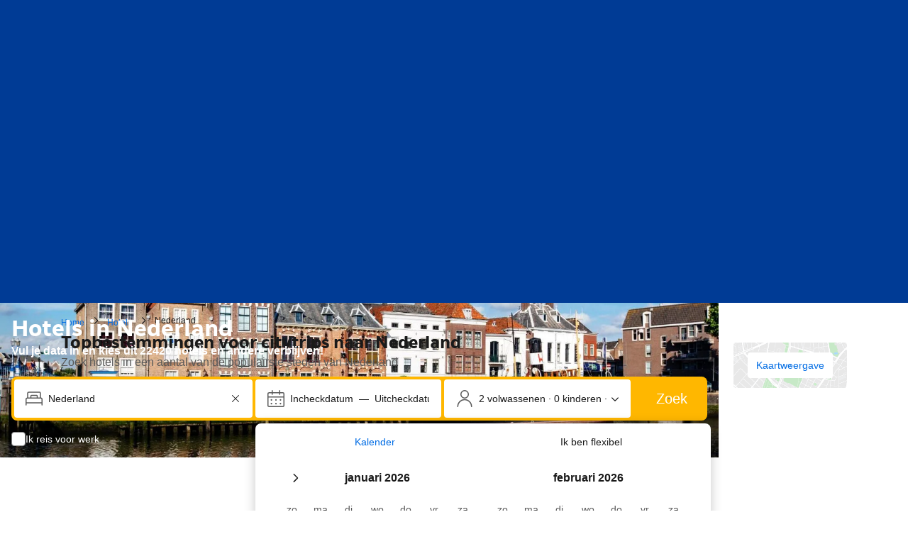

--- FILE ---
content_type: text/html; charset=UTF-8
request_url: https://www.booking.com/city/nl/terschelling.nl.html
body_size: 1820
content:
<!DOCTYPE html>
<html lang="en">
<head>
    <meta charset="utf-8">
    <meta name="viewport" content="width=device-width, initial-scale=1">
    <title></title>
    <style>
        body {
            font-family: "Arial";
        }
    </style>
    <script type="text/javascript">
    window.awsWafCookieDomainList = ['booking.com'];
    window.gokuProps = {
"key":"AQIDAHjcYu/GjX+QlghicBgQ/7bFaQZ+m5FKCMDnO+vTbNg96AHf0QDR8N4FZ0BkUn8kcucXAAAAfjB8BgkqhkiG9w0BBwagbzBtAgEAMGgGCSqGSIb3DQEHATAeBglghkgBZQMEAS4wEQQMuq52ahLIzXS391ltAgEQgDujRkBXrrIUjgs1lAsFcu/9kgpI/IuavohSG7yE1BYsDzpFl4iqc4edkSwfTozI/iGO7lnWq3QC9N4X1w==",
          "iv":"D5499QFbfgAAANfr",
          "context":"[base64]/WmA8tdMyF5ETllufI7Gwi7jS3nHC3L4Rfst0+VJmUOq2htrbG1hotvcKAptc77M35qKgXnazMEOjLPhB8BQM8gqWrxFmJdVmHh4Z1eA=="
};
    </script>
    <script src="https://d8c14d4960ca.337f8b16.us-east-2.token.awswaf.com/d8c14d4960ca/a18a4859af9c/f81f84a03d17/challenge.js"></script>
</head>
<body>
    <div id="challenge-container"></div>
    <script type="text/javascript">
        AwsWafIntegration.saveReferrer();
        AwsWafIntegration.checkForceRefresh().then((forceRefresh) => {
            if (forceRefresh) {
                AwsWafIntegration.forceRefreshToken().then(() => {
                    window.location.reload(true);
                });
            } else {
                AwsWafIntegration.getToken().then(() => {
                    window.location.reload(true);
                });
            }
        });
    </script>
    <noscript>
        <h1>JavaScript is disabled</h1>
        In order to continue, we need to verify that you're not a robot.
        This requires JavaScript. Enable JavaScript and then reload the page.
    </noscript>
</body>
</html>

--- FILE ---
content_type: text/javascript
request_url: https://q-xx.bstatic.com/psb/capla/static/js/bc0b33ba.5488a142.chunk.js
body_size: 14703
content:
"use strict";(self["b-lp-web-mfe__LOADABLE_LOADED_CHUNKS__"]=self["b-lp-web-mfe__LOADABLE_LOADED_CHUNKS__"]||[]).push([["bc0b33ba"],{"86f12263":(t,e,r)=>{r.d(e,{u:()=>l,H:()=>c});var n=r("67c065d7"),o=function(t,e){var r="function"===typeof Symbol&&t[Symbol.iterator];if(!r)return t;var n,o,i=r.call(t),a=[];try{for(;(void 0===e||e-- >0)&&!(n=i.next()).done;)a.push(n.value)}catch(s){o={error:s}}finally{try{n&&!n.done&&(r=i.return)&&r.call(i)}finally{if(o)throw o.error}}return a},i=function(t){var e="function"===typeof Symbol&&Symbol.iterator,r=e&&t[e],n=0;if(r)return r.call(t);if(t&&"number"===typeof t.length)return{next:function(){return t&&n>=t.length&&(t=void 0),{value:t&&t[n++],done:!t}}};throw new TypeError(e?"Object is not iterable.":"Symbol.iterator is not defined.")},a=function(){function t(t){this._entries=t?new Map(t):new Map}return t.prototype.getEntry=function(t){var e=this._entries.get(t);if(e)return Object.assign({},e)},t.prototype.getAllEntries=function(){return Array.from(this._entries.entries()).map((function(t){var e=o(t,2);return[e[0],e[1]]}))},t.prototype.setEntry=function(e,r){var n=new t(this._entries);return n._entries.set(e,r),n},t.prototype.removeEntry=function(e){var r=new t(this._entries);return r._entries.delete(e),r},t.prototype.removeEntries=function(){for(var e,r,n=[],o=0;o<arguments.length;o++)n[o]=arguments[o];var a=new t(this._entries);try{for(var s=i(n),u=s.next();!u.done;u=s.next()){var c=u.value;a._entries.delete(c)}}catch(l){e={error:l}}finally{try{u&&!u.done&&(r=s.return)&&r.call(s)}finally{if(e)throw e.error}}return a},t.prototype.clear=function(){return new t},t}(),s=Symbol("BaggageEntryMetadata"),u=n.G.instance();function c(t){return void 0===t&&(t={}),new a(new Map(Object.entries(t)))}function l(t){return"string"!==typeof t&&(u.error("Cannot create baggage metadata from unknown type: "+typeof t),t=""),{__TYPE__:s,toString:function(){return t}}}},"65ce57a3":(t,e,r)=>{r.d(e,{D:()=>n});var n=r("a73c3ed5").c.getInstance()},"06e481f8":(t,e,r)=>{r.d(e,{K:()=>n});var n=r("67c065d7").G.instance()},"132d51fc":(t,e,r)=>{r.d(e,{u:()=>T});var n=r("202c77ef"),o=function(){function t(){}return t.prototype.inject=function(t,e){},t.prototype.extract=function(t,e){return t},t.prototype.fields=function(){return[]},t}(),i=r("8bb6c087"),a=r("a73c3ed5"),s=(0,r("766ec460").Y)("OpenTelemetry Baggage Key");function u(t){return t.getValue(s)||void 0}function c(){return u(a.c.getInstance().active())}function l(t,e){return t.setValue(s,e)}function f(t){return t.deleteValue(s)}var p=r("86f12263"),_=r("67c065d7"),d="propagation",h=new o,E=function(){function t(){this.createBaggage=p.H,this.getBaggage=u,this.getActiveBaggage=c,this.setBaggage=l,this.deleteBaggage=f}return t.getInstance=function(){return this._instance||(this._instance=new t),this._instance},t.prototype.setGlobalPropagator=function(t){return(0,n.TG)(d,t,_.G.instance())},t.prototype.inject=function(t,e,r){return void 0===r&&(r=i.M),this._getGlobalPropagator().inject(t,e,r)},t.prototype.extract=function(t,e,r){return void 0===r&&(r=i.r),this._getGlobalPropagator().extract(t,e,r)},t.prototype.fields=function(){return this._getGlobalPropagator().fields()},t.prototype.disable=function(){(0,n.J_)(d,_.G.instance())},t.prototype._getGlobalPropagator=function(){return(0,n.Rd)(d)||h},t}(),T=E.getInstance()},"8bb6c087":(t,e,r)=>{r.d(e,{M:()=>o,r:()=>n});var n={get:function(t,e){if(null!=t)return t[e]},keys:function(t){return null==t?[]:Object.keys(t)}},o={set:function(t,e,r){null!=t&&(t[e]=r)}}},e7f057a3:(t,e,r)=>{var n;r.d(e,{U:()=>n}),function(t){t[t.NOT_RECORD=0]="NOT_RECORD",t[t.RECORD=1]="RECORD",t[t.RECORD_AND_SAMPLED=2]="RECORD_AND_SAMPLED"}(n||(n={}))},"04416171":(t,e,r)=>{r.d(e,{_:()=>p});var n,o=r("06e481f8"),i=r("bd5d1350"),a=((n={})[i.d_]="opentelemetry",n[i.QG]="browser",n[i.Ft]=i.L7,n[i.AX]="1.30.1",n),s=r("66a2c2f7"),u=function(){return u=Object.assign||function(t){for(var e,r=1,n=arguments.length;r<n;r++)for(var o in e=arguments[r])Object.prototype.hasOwnProperty.call(e,o)&&(t[o]=e[o]);return t},u.apply(this,arguments)},c=function(t,e,r,n){return new(r||(r=Promise))((function(o,i){function a(t){try{u(n.next(t))}catch(e){i(e)}}function s(t){try{u(n.throw(t))}catch(e){i(e)}}function u(t){var e;t.done?o(t.value):(e=t.value,e instanceof r?e:new r((function(t){t(e)}))).then(a,s)}u((n=n.apply(t,e||[])).next())}))},l=function(t,e){var r,n,o,i,a={label:0,sent:function(){if(1&o[0])throw o[1];return o[1]},trys:[],ops:[]};return i={next:s(0),throw:s(1),return:s(2)},"function"===typeof Symbol&&(i[Symbol.iterator]=function(){return this}),i;function s(i){return function(s){return function(i){if(r)throw new TypeError("Generator is already executing.");for(;a;)try{if(r=1,n&&(o=2&i[0]?n.return:i[0]?n.throw||((o=n.return)&&o.call(n),0):n.next)&&!(o=o.call(n,i[1])).done)return o;switch(n=0,o&&(i=[2&i[0],o.value]),i[0]){case 0:case 1:o=i;break;case 4:return a.label++,{value:i[1],done:!1};case 5:a.label++,n=i[1],i=[0];continue;case 7:i=a.ops.pop(),a.trys.pop();continue;default:if(!(o=(o=a.trys).length>0&&o[o.length-1])&&(6===i[0]||2===i[0])){a=0;continue}if(3===i[0]&&(!o||i[1]>o[0]&&i[1]<o[3])){a.label=i[1];break}if(6===i[0]&&a.label<o[1]){a.label=o[1],o=i;break}if(o&&a.label<o[2]){a.label=o[2],a.ops.push(i);break}o[2]&&a.ops.pop(),a.trys.pop();continue}i=e.call(t,a)}catch(s){i=[6,s],n=0}finally{r=o=0}if(5&i[0])throw i[1];return{value:i[0]?i[1]:void 0,done:!0}}([i,s])}}},f=function(t,e){var r="function"===typeof Symbol&&t[Symbol.iterator];if(!r)return t;var n,o,i=r.call(t),a=[];try{for(;(void 0===e||e-- >0)&&!(n=i.next()).done;)a.push(n.value)}catch(s){o={error:s}}finally{try{n&&!n.done&&(r=i.return)&&r.call(i)}finally{if(o)throw o.error}}return a},p=function(){function t(t,e){var r,n=this;this._attributes=t,this.asyncAttributesPending=null!=e,this._syncAttributes=null!==(r=this._attributes)&&void 0!==r?r:{},this._asyncAttributesPromise=null===e||void 0===e?void 0:e.then((function(t){return n._attributes=Object.assign({},n._attributes,t),n.asyncAttributesPending=!1,t}),(function(t){return o.K.debug("a resource's async attributes promise rejected: %s",t),n.asyncAttributesPending=!1,{}}))}return t.empty=function(){return t.EMPTY},t.default=function(){var e;return new t(((e={})[i.Ze]=(0,s.u)(),e[i.Ft]=a[i.Ft],e[i.d_]=a[i.d_],e[i.AX]=a[i.AX],e))},Object.defineProperty(t.prototype,"attributes",{get:function(){var t;return this.asyncAttributesPending&&o.K.error("Accessing resource attributes before async attributes settled"),null!==(t=this._attributes)&&void 0!==t?t:{}},enumerable:!1,configurable:!0}),t.prototype.waitForAsyncAttributes=function(){return c(this,void 0,void 0,(function(){return l(this,(function(t){switch(t.label){case 0:return this.asyncAttributesPending?[4,this._asyncAttributesPromise]:[3,2];case 1:t.sent(),t.label=2;case 2:return[2]}}))}))},t.prototype.merge=function(e){var r,n=this;if(!e)return this;var o=u(u({},this._syncAttributes),null!==(r=e._syncAttributes)&&void 0!==r?r:e.attributes);if(!this._asyncAttributesPromise&&!e._asyncAttributesPromise)return new t(o);var i=Promise.all([this._asyncAttributesPromise,e._asyncAttributesPromise]).then((function(t){var r,o=f(t,2),i=o[0],a=o[1];return u(u(u(u({},n._syncAttributes),i),null!==(r=e._syncAttributes)&&void 0!==r?r:e.attributes),a)}));return new t(o,i)},t.EMPTY=new t({}),t}()},"66a2c2f7":(t,e,r)=>{function n(){return"unknown_service"}r.d(e,{u:()=>n})},"677354fe":(t,e,r)=>{r.d(e,{u:()=>rt,X:()=>G});var n,o,i=r("06e481f8"),a=r("44241548"),s=r("65ce57a3"),u=r("132d51fc"),c="[object Null]",l="[object Undefined]",f=Function.prototype.toString,p=f.call(Object),_=(n=Object.getPrototypeOf,o=Object,function(t){return n(o(t))}),d=Object.prototype,h=d.hasOwnProperty,E=Symbol?Symbol.toStringTag:void 0,T=d.toString;function v(t){if(!function(t){return null!=t&&"object"==typeof t}(t)||"[object Object]"!==function(t){if(null==t)return void 0===t?l:c;return E&&E in Object(t)?function(t){var e=h.call(t,E),r=t[E],n=!1;try{t[E]=void 0,n=!0}catch(i){}var o=T.call(t);n&&(e?t[E]=r:delete t[E]);return o}(t):function(t){return T.call(t)}(t)}(t))return!1;var e=_(t);if(null===e)return!0;var r=h.call(e,"constructor")&&e.constructor;return"function"==typeof r&&r instanceof r&&f.call(r)===p}function y(t){return m(t)?t.slice():t}function O(t,e,r,n){var o;if(void 0===r&&(r=0),!(r>20)){if(r++,b(t)||b(e)||L(e))o=y(e);else if(m(t)){if(o=t.slice(),m(e))for(var i=0,a=e.length;i<a;i++)o.push(y(e[i]));else if(g(e))for(i=0,a=(s=Object.keys(e)).length;i<a;i++){o[u=s[i]]=y(e[u])}}else if(g(t))if(g(e)){if(!function(t,e){if(!v(t)||!v(e))return!1;return!0}(t,e))return e;o=Object.assign({},t);var s;for(i=0,a=(s=Object.keys(e)).length;i<a;i++){var u,c=e[u=s[i]];if(b(c))"undefined"===typeof c?delete o[u]:o[u]=c;else{var l=o[u],f=c;if(S(t,u,n)||S(e,u,n))delete o[u];else{if(g(l)&&g(f)){var p=n.get(l)||[],_=n.get(f)||[];p.push({obj:t,key:u}),_.push({obj:e,key:u}),n.set(l,p),n.set(f,_)}o[u]=O(o[u],c,r,n)}}}}else o=e;return o}}function S(t,e,r){for(var n=r.get(t[e])||[],o=0,i=n.length;o<i;o++){var a=n[o];if(a.key===e&&a.obj===t)return!0}return!1}function m(t){return Array.isArray(t)}function L(t){return"function"===typeof t}function g(t){return!b(t)&&!m(t)&&!L(t)&&"object"===typeof t}function b(t){return"string"===typeof t||"number"===typeof t||"boolean"===typeof t||"undefined"===typeof t||t instanceof Date||t instanceof RegExp||null===t}var P=r("544364e7"),R=function(t){var e="function"===typeof Symbol&&Symbol.iterator,r=e&&t[e],n=0;if(r)return r.call(t);if(t&&"number"===typeof t.length)return{next:function(){return t&&n>=t.length&&(t=void 0),{value:t&&t[n++],done:!t}}};throw new TypeError(e?"Object is not iterable.":"Symbol.iterator is not defined.")},A=function(){function t(t){var e;void 0===t&&(t={}),this._propagators=null!==(e=t.propagators)&&void 0!==e?e:[],this._fields=Array.from(new Set(this._propagators.map((function(t){return"function"===typeof t.fields?t.fields():[]})).reduce((function(t,e){return t.concat(e)}),[])))}return t.prototype.inject=function(t,e,r){var n,o;try{for(var a=R(this._propagators),s=a.next();!s.done;s=a.next()){var u=s.value;try{u.inject(t,e,r)}catch(c){i.K.warn("Failed to inject with "+u.constructor.name+". Err: "+c.message)}}}catch(l){n={error:l}}finally{try{s&&!s.done&&(o=a.return)&&o.call(a)}finally{if(n)throw n.error}}},t.prototype.extract=function(t,e,r){return this._propagators.reduce((function(t,n){try{return n.extract(t,e,r)}catch(o){i.K.warn("Failed to extract with "+n.constructor.name+". Err: "+o.message)}return t}),t)},t.prototype.fields=function(){return this._fields.slice()},t}(),I=r("1144abc9"),C=r("947bea3c"),w=r("138fc4f4"),N="[_0-9a-z-*/]",x=new RegExp("^(?:"+("[a-z]"+N+"{0,255}")+"|"+("[a-z0-9]"+N+"{0,240}@[a-z]"+N+"{0,13}")+")$"),M=/^[ -~]{0,255}[!-~]$/,U=/,|=/;var D=function(){function t(t){this._internalState=new Map,t&&this._parse(t)}return t.prototype.set=function(t,e){var r=this._clone();return r._internalState.has(t)&&r._internalState.delete(t),r._internalState.set(t,e),r},t.prototype.unset=function(t){var e=this._clone();return e._internalState.delete(t),e},t.prototype.get=function(t){return this._internalState.get(t)},t.prototype.serialize=function(){var t=this;return this._keys().reduce((function(e,r){return e.push(r+"="+t.get(r)),e}),[]).join(",")},t.prototype._parse=function(t){t.length>512||(this._internalState=t.split(",").reverse().reduce((function(t,e){var r=e.trim(),n=r.indexOf("=");if(-1!==n){var o=r.slice(0,n),i=r.slice(n+1,e.length);(function(t){return x.test(t)})(o)&&function(t){return M.test(t)&&!U.test(t)}(i)&&t.set(o,i)}return t}),new Map),this._internalState.size>32&&(this._internalState=new Map(Array.from(this._internalState.entries()).reverse().slice(0,32))))},t.prototype._keys=function(){return Array.from(this._internalState.keys()).reverse()},t.prototype._clone=function(){var e=new t;return e._internalState=new Map(this._internalState),e},t}(),B="traceparent",j="tracestate",X=new RegExp("^\\s?((?!ff)[\\da-f]{2})-((?![0]{32})[\\da-f]{32})-((?![0]{16})[\\da-f]{16})-([\\da-f]{2})(-.*)?\\s?$");var G,F=function(){function t(){}return t.prototype.inject=function(t,e,r){var n=a.g.getSpanContext(t);if(n&&!(0,w.Ll)(t)&&(0,I.BM)(n)){var o="00-"+n.traceId+"-"+n.spanId+"-0"+Number(n.traceFlags||C.r.NONE).toString(16);r.set(e,B,o),n.traceState&&r.set(e,j,n.traceState.serialize())}},t.prototype.extract=function(t,e,r){var n=r.get(e,B);if(!n)return t;var o=Array.isArray(n)?n[0]:n;if("string"!==typeof o)return t;var i=function(t){var e=X.exec(t);return e?"00"===e[1]&&e[5]?null:{traceId:e[2],spanId:e[3],traceFlags:parseInt(e[4],16)}:null}(o);if(!i)return t;i.isRemote=!0;var s=r.get(e,j);if(s){var u=Array.isArray(s)?s.join(","):s;i.traceState=new D("string"===typeof u?u:void 0)}return a.g.setSpanContext(t,i)},t.prototype.fields=function(){return[B,j]},t}(),k=r("1cd05e3a"),K=r("a1edf294"),V=function(){function t(){}return t.prototype.inject=function(t,e,r){var n=u.u.getBaggage(t);if(n&&!(0,w.Ll)(t)){var o=(0,K.Q8)(n).filter((function(t){return t.length<=k.ef})).slice(0,k.Cx),i=(0,K.gq)(o);i.length>0&&r.set(e,k.WM,i)}},t.prototype.extract=function(t,e,r){var n=r.get(e,k.WM),o=Array.isArray(n)?n.join(k.bU):n;if(!o)return t;var i={};return 0===o.length?t:(o.split(k.bU).forEach((function(t){var e=(0,K.RZ)(t);if(e){var r={value:e.value};e.metadata&&(r.metadata=e.metadata),i[e.key]=r}})),0===Object.entries(i).length?t:u.u.setBaggage(t,u.u.createBaggage(i)))},t.prototype.fields=function(){return[k.WM]},t}(),H=r("04416171"),z=r("374d497c"),J=r("6007ed81"),Q=r("03154fb1"),Y=function(t){var e="function"===typeof Symbol&&Symbol.iterator,r=e&&t[e],n=0;if(r)return r.call(t);if(t&&"number"===typeof t.length)return{next:function(){return t&&n>=t.length&&(t=void 0),{value:t&&t[n++],done:!t}}};throw new TypeError(e?"Object is not iterable.":"Symbol.iterator is not defined.")},W=function(){function t(t){this._spanProcessors=t}return t.prototype.forceFlush=function(){var t,e,r=[];try{for(var n=Y(this._spanProcessors),o=n.next();!o.done;o=n.next()){var i=o.value;r.push(i.forceFlush())}}catch(a){t={error:a}}finally{try{o&&!o.done&&(e=n.return)&&e.call(n)}finally{if(t)throw t.error}}return new Promise((function(t){Promise.all(r).then((function(){t()})).catch((function(e){(0,Q.L)(e||new Error("MultiSpanProcessor: forceFlush failed")),t()}))}))},t.prototype.onStart=function(t,e){var r,n;try{for(var o=Y(this._spanProcessors),i=o.next();!i.done;i=o.next()){i.value.onStart(t,e)}}catch(a){r={error:a}}finally{try{i&&!i.done&&(n=o.return)&&n.call(o)}finally{if(r)throw r.error}}},t.prototype.onEnd=function(t){var e,r;try{for(var n=Y(this._spanProcessors),o=n.next();!o.done;o=n.next()){o.value.onEnd(t)}}catch(i){e={error:i}}finally{try{o&&!o.done&&(r=n.return)&&r.call(n)}finally{if(e)throw e.error}}},t.prototype.shutdown=function(){var t,e,r=[];try{for(var n=Y(this._spanProcessors),o=n.next();!o.done;o=n.next()){var i=o.value;r.push(i.shutdown())}}catch(a){t={error:a}}finally{try{o&&!o.done&&(e=n.return)&&e.call(n)}finally{if(t)throw t.error}}return new Promise((function(t,e){Promise.all(r).then((function(){t()}),e)}))},t}(),Z=r("8c9eb262"),q=r("ae4cc6fb"),$=r("8724a372"),tt=function(t,e){var r="function"===typeof Symbol&&t[Symbol.iterator];if(!r)return t;var n,o,i=r.call(t),a=[];try{for(;(void 0===e||e-- >0)&&!(n=i.next()).done;)a.push(n.value)}catch(s){o={error:s}}finally{try{n&&!n.done&&(r=i.return)&&r.call(i)}finally{if(o)throw o.error}}return a},et=function(t,e,r){if(r||2===arguments.length)for(var n,o=0,i=e.length;o<i;o++)!n&&o in e||(n||(n=Array.prototype.slice.call(e,0,o)),n[o]=e[o]);return t.concat(n||Array.prototype.slice.call(e))};!function(t){t[t.resolved=0]="resolved",t[t.timeout=1]="timeout",t[t.error=2]="error",t[t.unresolved=3]="unresolved"}(G||(G={}));var rt=function(){function t(t){var e,r;void 0===t&&(t={}),this._registeredSpanProcessors=[],this._tracers=new Map;var n=function(){for(var t=[],e=0;e<arguments.length;e++)t[e]=arguments[e];for(var r=t.shift(),n=new WeakMap;t.length>0;)r=O(r,t.shift(),0,n);return r}({},(0,J.K)(),(0,$.r)(t));if(this.resource=null!==(e=n.resource)&&void 0!==e?e:H._.empty(),n.mergeResourceWithDefaults&&(this.resource=H._.default().merge(this.resource)),this._config=Object.assign({},n,{resource:this.resource}),null===(r=t.spanProcessors)||void 0===r?void 0:r.length)this._registeredSpanProcessors=et([],tt(t.spanProcessors),!1),this.activeSpanProcessor=new W(this._registeredSpanProcessors);else{var o=this._buildExporterFromEnv();if(void 0!==o){var i=new q.p(o);this.activeSpanProcessor=i}else this.activeSpanProcessor=new Z.m}}return t.prototype.getTracer=function(t,e,r){var n=t+"@"+(e||"")+":"+((null===r||void 0===r?void 0:r.schemaUrl)||"");return this._tracers.has(n)||this._tracers.set(n,new z.k({name:t,version:e,schemaUrl:null===r||void 0===r?void 0:r.schemaUrl},this._config,this)),this._tracers.get(n)},t.prototype.addSpanProcessor=function(t){0===this._registeredSpanProcessors.length&&this.activeSpanProcessor.shutdown().catch((function(t){return i.K.error("Error while trying to shutdown current span processor",t)})),this._registeredSpanProcessors.push(t),this.activeSpanProcessor=new W(this._registeredSpanProcessors)},t.prototype.getActiveSpanProcessor=function(){return this.activeSpanProcessor},t.prototype.register=function(t){void 0===t&&(t={}),a.g.setGlobalTracerProvider(this),void 0===t.propagator&&(t.propagator=this._buildPropagatorFromEnv()),t.contextManager&&s.D.setGlobalContextManager(t.contextManager),t.propagator&&u.u.setGlobalPropagator(t.propagator)},t.prototype.forceFlush=function(){var t=this._config.forceFlushTimeoutMillis,e=this._registeredSpanProcessors.map((function(e){return new Promise((function(r){var n,o=setTimeout((function(){r(new Error("Span processor did not completed within timeout period of "+t+" ms")),n=G.timeout}),t);e.forceFlush().then((function(){clearTimeout(o),n!==G.timeout&&(n=G.resolved,r(n))})).catch((function(t){clearTimeout(o),n=G.error,r(t)}))}))}));return new Promise((function(t,r){Promise.all(e).then((function(e){var n=e.filter((function(t){return t!==G.resolved}));n.length>0?r(n):t()})).catch((function(t){return r([t])}))}))},t.prototype.shutdown=function(){return this.activeSpanProcessor.shutdown()},t.prototype._getPropagator=function(t){var e;return null===(e=this.constructor._registeredPropagators.get(t))||void 0===e?void 0:e()},t.prototype._getSpanExporter=function(t){var e;return null===(e=this.constructor._registeredExporters.get(t))||void 0===e?void 0:e()},t.prototype._buildPropagatorFromEnv=function(){var t=this,e=Array.from(new Set((0,P.d)().OTEL_PROPAGATORS)),r=e.map((function(e){var r=t._getPropagator(e);return r||i.K.warn('Propagator "'+e+'" requested through environment variable is unavailable.'),r})).reduce((function(t,e){return e&&t.push(e),t}),[]);return 0===r.length?void 0:1===e.length?r[0]:new A({propagators:r})},t.prototype._buildExporterFromEnv=function(){var t=(0,P.d)().OTEL_TRACES_EXPORTER;if("none"!==t&&""!==t){var e=this._getSpanExporter(t);return e||i.K.error('Exporter "'+t+'" requested through environment variable is unavailable.'),e}},t._registeredPropagators=new Map([["tracecontext",function(){return new F}],["baggage",function(){return new V}]]),t._registeredExporters=new Map,t}()},"203c1568":(t,e,r)=>{var n;r.d(e,{U:()=>n}),function(t){t[t.NOT_RECORD=0]="NOT_RECORD",t[t.RECORD=1]="RECORD",t[t.RECORD_AND_SAMPLED=2]="RECORD_AND_SAMPLED"}(n||(n={}))},"164a5084":(t,e,r)=>{r.d(e,{D:()=>_});var n=r("f47ca1f3"),o=r("06e481f8"),i=r("d5d1e73c"),a=r("c970960a"),s=r("2169efe0"),u=r("7af45e1d"),c=function(){return c=Object.assign||function(t){for(var e,r=1,n=arguments.length;r<n;r++)for(var o in e=arguments[r])Object.prototype.hasOwnProperty.call(e,o)&&(t[o]=e[o]);return t},c.apply(this,arguments)},l=function(t){var e="function"===typeof Symbol&&Symbol.iterator,r=e&&t[e],n=0;if(r)return r.call(t);if(t&&"number"===typeof t.length)return{next:function(){return t&&n>=t.length&&(t=void 0),{value:t&&t[n++],done:!t}}};throw new TypeError(e?"Object is not iterable.":"Symbol.iterator is not defined.")},f=function(t,e){var r="function"===typeof Symbol&&t[Symbol.iterator];if(!r)return t;var n,o,i=r.call(t),a=[];try{for(;(void 0===e||e-- >0)&&!(n=i.next()).done;)a.push(n.value)}catch(s){o={error:s}}finally{try{n&&!n.done&&(r=i.return)&&r.call(i)}finally{if(o)throw o.error}}return a},p=function(t,e,r){if(r||2===arguments.length)for(var n,o=0,i=e.length;o<i;o++)!n&&o in e||(n||(n=Array.prototype.slice.call(e,0,o)),n[o]=e[o]);return t.concat(n||Array.prototype.slice.call(e))},_=function(){function t(t,e,r,o,s,u,c,l,f,p){void 0===c&&(c=[]),this.attributes={},this.links=[],this.events=[],this._droppedAttributesCount=0,this._droppedEventsCount=0,this._droppedLinksCount=0,this.status={code:n.Q.UNSET},this.endTime=[0,0],this._ended=!1,this._duration=[-1,-1],this.name=r,this._spanContext=o,this.parentSpanId=u,this.kind=s,this.links=c;var _=Date.now();this._performanceStartTime=i.t.now(),this._performanceOffset=_-(this._performanceStartTime+(0,a.U)()),this._startTimeProvided=null!=l,this.startTime=this._getTime(null!==l&&void 0!==l?l:_),this.resource=t.resource,this.instrumentationLibrary=t.instrumentationLibrary,this._spanLimits=t.getSpanLimits(),this._attributeValueLengthLimit=this._spanLimits.attributeValueLengthLimit||0,null!=p&&this.setAttributes(p),this._spanProcessor=t.getActiveSpanProcessor(),this._spanProcessor.onStart(this,e)}return t.prototype.spanContext=function(){return this._spanContext},t.prototype.setAttribute=function(t,e){return null==e||this._isSpanEnded()?this:0===t.length?(o.K.warn("Invalid attribute key: "+t),this):(0,s.Do)(e)?Object.keys(this.attributes).length>=this._spanLimits.attributeCountLimit&&!Object.prototype.hasOwnProperty.call(this.attributes,t)?(this._droppedAttributesCount++,this):(this.attributes[t]=this._truncateToSize(e),this):(o.K.warn("Invalid attribute value set for key: "+t),this)},t.prototype.setAttributes=function(t){var e,r;try{for(var n=l(Object.entries(t)),o=n.next();!o.done;o=n.next()){var i=f(o.value,2),a=i[0],s=i[1];this.setAttribute(a,s)}}catch(u){e={error:u}}finally{try{o&&!o.done&&(r=n.return)&&r.call(n)}finally{if(e)throw e.error}}return this},t.prototype.addEvent=function(t,e,r){if(this._isSpanEnded())return this;if(0===this._spanLimits.eventCountLimit)return o.K.warn("No events allowed."),this._droppedEventsCount++,this;this.events.length>=this._spanLimits.eventCountLimit&&(0===this._droppedEventsCount&&o.K.debug("Dropping extra events."),this.events.shift(),this._droppedEventsCount++),(0,a.X_)(e)&&((0,a.X_)(r)||(r=e),e=void 0);var n=(0,s.FT)(e);return this.events.push({name:t,attributes:n,time:this._getTime(r),droppedAttributesCount:0}),this},t.prototype.addLink=function(t){return this.links.push(t),this},t.prototype.addLinks=function(t){var e;return(e=this.links).push.apply(e,p([],f(t),!1)),this},t.prototype.setStatus=function(t){return this._isSpanEnded()||(this.status=c({},t),null!=this.status.message&&"string"!==typeof t.message&&(o.K.warn("Dropping invalid status.message of type '"+typeof t.message+"', expected 'string'"),delete this.status.message)),this},t.prototype.updateName=function(t){return this._isSpanEnded()||(this.name=t),this},t.prototype.end=function(t){this._isSpanEnded()?o.K.error(this.name+" "+this._spanContext.traceId+"-"+this._spanContext.spanId+" - You can only call end() on a span once."):(this._ended=!0,this.endTime=this._getTime(t),this._duration=(0,a.J3)(this.startTime,this.endTime),this._duration[0]<0&&(o.K.warn("Inconsistent start and end time, startTime > endTime. Setting span duration to 0ms.",this.startTime,this.endTime),this.endTime=this.startTime.slice(),this._duration=[0,0]),this._droppedEventsCount>0&&o.K.warn("Dropped "+this._droppedEventsCount+" events because eventCountLimit reached"),this._spanProcessor.onEnd(this))},t.prototype._getTime=function(t){if("number"===typeof t&&t<=i.t.now())return(0,a.Jt)(t+this._performanceOffset);if("number"===typeof t)return(0,a.i5)(t);if(t instanceof Date)return(0,a.i5)(t.getTime());if((0,a.Dt)(t))return t;if(this._startTimeProvided)return(0,a.i5)(Date.now());var e=i.t.now()-this._performanceStartTime;return(0,a.vF)(this.startTime,(0,a.i5)(e))},t.prototype.isRecording=function(){return!1===this._ended},t.prototype.recordException=function(t,e){var r={};"string"===typeof t?r[u.WTV]=t:t&&(t.code?r[u.qvI]=t.code.toString():t.name&&(r[u.qvI]=t.name),t.message&&(r[u.WTV]=t.message),t.stack&&(r[u.Wji]=t.stack)),r[u.qvI]||r[u.WTV]?this.addEvent("exception",r,e):o.K.warn("Failed to record an exception "+t)},Object.defineProperty(t.prototype,"duration",{get:function(){return this._duration},enumerable:!1,configurable:!0}),Object.defineProperty(t.prototype,"ended",{get:function(){return this._ended},enumerable:!1,configurable:!0}),Object.defineProperty(t.prototype,"droppedAttributesCount",{get:function(){return this._droppedAttributesCount},enumerable:!1,configurable:!0}),Object.defineProperty(t.prototype,"droppedEventsCount",{get:function(){return this._droppedEventsCount},enumerable:!1,configurable:!0}),Object.defineProperty(t.prototype,"droppedLinksCount",{get:function(){return this._droppedLinksCount},enumerable:!1,configurable:!0}),t.prototype._isSpanEnded=function(){return this._ended&&o.K.warn("Can not execute the operation on ended Span {traceId: "+this._spanContext.traceId+", spanId: "+this._spanContext.spanId+"}"),this._ended},t.prototype._truncateToLimitUtil=function(t,e){return t.length<=e?t:t.substring(0,e)},t.prototype._truncateToSize=function(t){var e=this,r=this._attributeValueLengthLimit;return r<=0?(o.K.warn("Attribute value limit must be positive, got "+r),t):"string"===typeof t?this._truncateToLimitUtil(t,r):Array.isArray(t)?t.map((function(t){return"string"===typeof t?e._truncateToLimitUtil(t,r):t})):t},t}()},"374d497c":(t,e,r)=>{r.d(e,{k:()=>h});var n=r("65ce57a3"),o=r("44241548"),i=r("06e481f8"),a=r("e947840d"),s=r("5d7c789e"),u=r("e7f057a3"),c=r("947bea3c"),l=r("138fc4f4"),f=r("2169efe0"),p=r("164a5084"),_=r("8724a372"),d=r("2de6d530"),h=function(){function t(t,e,r){this._tracerProvider=r;var n=(0,_.f)(e);this._sampler=n.sampler,this._generalLimits=n.generalLimits,this._spanLimits=n.spanLimits,this._idGenerator=e.idGenerator||new d.m,this.resource=r.resource,this.instrumentationLibrary=t}return t.prototype.startSpan=function(t,e,r){var _,d,h;void 0===e&&(e={}),void 0===r&&(r=n.D.active()),e.root&&(r=o.g.deleteSpan(r));var E=o.g.getSpan(r);if((0,l.Ll)(r))return i.K.debug("Instrumentation suppressed, returning Noop Span"),o.g.wrapSpanContext(a.Rr);var T,v,y,O=null===E||void 0===E?void 0:E.spanContext(),S=this._idGenerator.generateSpanId();O&&o.g.isSpanContextValid(O)?(T=O.traceId,v=O.traceState,y=O.spanId):T=this._idGenerator.generateTraceId();var m=null!==(_=e.kind)&&void 0!==_?_:s.M.INTERNAL,L=(null!==(d=e.links)&&void 0!==d?d:[]).map((function(t){return{context:t.context,attributes:(0,f.FT)(t.attributes)}})),g=(0,f.FT)(e.attributes),b=this._sampler.shouldSample(r,T,t,m,g,L);v=null!==(h=b.traceState)&&void 0!==h?h:v;var P={traceId:T,spanId:S,traceFlags:b.decision===u.U.RECORD_AND_SAMPLED?c.r.SAMPLED:c.r.NONE,traceState:v};if(b.decision===u.U.NOT_RECORD)return i.K.debug("Recording is off, propagating context in a non-recording span"),o.g.wrapSpanContext(P);var R=(0,f.FT)(Object.assign(g,b.attributes));return new p.D(this,r,t,P,m,y,L,e.startTime,void 0,R)},t.prototype.startActiveSpan=function(t,e,r,i){var a,s,u;if(!(arguments.length<2)){2===arguments.length?u=e:3===arguments.length?(a=e,u=r):(a=e,s=r,u=i);var c=null!==s&&void 0!==s?s:n.D.active(),l=this.startSpan(t,a,c),f=o.g.setSpan(c,l);return n.D.with(f,u,void 0,l)}},t.prototype.getGeneralLimits=function(){return this._generalLimits},t.prototype.getSpanLimits=function(){return this._spanLimits},t.prototype.getActiveSpanProcessor=function(){return this._tracerProvider.getActiveSpanProcessor()},t}()},"6007ed81":(t,e,r)=>{r.d(e,{K:()=>p,V:()=>_});var n=r("06e481f8"),o=r("7bbab855"),i=r("544364e7"),a=r("cf6c4ec8"),s=r("82e3556e"),u=r("aa846c2c"),c=r("2663937c"),l=o.J.AlwaysOn,f=1;function p(){var t=(0,i.d)();return{sampler:_(t),forceFlushTimeoutMillis:3e4,generalLimits:{attributeValueLengthLimit:t.OTEL_ATTRIBUTE_VALUE_LENGTH_LIMIT,attributeCountLimit:t.OTEL_ATTRIBUTE_COUNT_LIMIT},spanLimits:{attributeValueLengthLimit:t.OTEL_SPAN_ATTRIBUTE_VALUE_LENGTH_LIMIT,attributeCountLimit:t.OTEL_SPAN_ATTRIBUTE_COUNT_LIMIT,linkCountLimit:t.OTEL_SPAN_LINK_COUNT_LIMIT,eventCountLimit:t.OTEL_SPAN_EVENT_COUNT_LIMIT,attributePerEventCountLimit:t.OTEL_SPAN_ATTRIBUTE_PER_EVENT_COUNT_LIMIT,attributePerLinkCountLimit:t.OTEL_SPAN_ATTRIBUTE_PER_LINK_COUNT_LIMIT},mergeResourceWithDefaults:!0}}function _(t){switch(void 0===t&&(t=(0,i.d)()),t.OTEL_TRACES_SAMPLER){case o.J.AlwaysOn:return new s.t;case o.J.AlwaysOff:return new a._;case o.J.ParentBasedAlwaysOn:return new u.N({root:new s.t});case o.J.ParentBasedAlwaysOff:return new u.N({root:new a._});case o.J.TraceIdRatio:return new c.a(d(t));case o.J.ParentBasedTraceIdRatio:return new u.N({root:new c.a(d(t))});default:return n.K.error('OTEL_TRACES_SAMPLER value "'+t.OTEL_TRACES_SAMPLER+" invalid, defaulting to "+l+'".'),new s.t}}function d(t){if(void 0===t.OTEL_TRACES_SAMPLER_ARG||""===t.OTEL_TRACES_SAMPLER_ARG)return n.K.error("OTEL_TRACES_SAMPLER_ARG is blank, defaulting to "+f+"."),f;var e=Number(t.OTEL_TRACES_SAMPLER_ARG);return isNaN(e)?(n.K.error("OTEL_TRACES_SAMPLER_ARG="+t.OTEL_TRACES_SAMPLER_ARG+" was given, but it is invalid, defaulting to "+f+"."),f):e<0||e>1?(n.K.error("OTEL_TRACES_SAMPLER_ARG="+t.OTEL_TRACES_SAMPLER_ARG+" was given, but it is out of range ([0..1]), defaulting to "+f+"."),f):e}},"3f1a13d8":(t,e,r)=>{r.d(e,{g:()=>a});var n=r("c970960a"),o=r("255d6370"),i=function(t){var e="function"===typeof Symbol&&Symbol.iterator,r=e&&t[e],n=0;if(r)return r.call(t);if(t&&"number"===typeof t.length)return{next:function(){return t&&n>=t.length&&(t=void 0),{value:t&&t[n++],done:!t}}};throw new TypeError(e?"Object is not iterable.":"Symbol.iterator is not defined.")},a=function(){function t(){}return t.prototype.export=function(t,e){return this._sendSpans(t,e)},t.prototype.shutdown=function(){return this._sendSpans([]),this.forceFlush()},t.prototype.forceFlush=function(){return Promise.resolve()},t.prototype._exportInfo=function(t){var e;return{resource:{attributes:t.resource.attributes},instrumentationScope:t.instrumentationLibrary,traceId:t.spanContext().traceId,parentId:t.parentSpanId,traceState:null===(e=t.spanContext().traceState)||void 0===e?void 0:e.serialize(),name:t.name,id:t.spanContext().spanId,kind:t.kind,timestamp:(0,n.ji)(t.startTime),duration:(0,n.ji)(t.duration),attributes:t.attributes,status:t.status,events:t.events,links:t.links}},t.prototype._sendSpans=function(t,e){var r,n;try{for(var a=i(t),s=a.next();!s.done;s=a.next()){var u=s.value;console.dir(this._exportInfo(u),{depth:3})}}catch(c){r={error:c}}finally{try{s&&!s.done&&(n=a.return)&&n.call(a)}finally{if(r)throw r.error}}if(e)return e({code:o.I.SUCCESS})},t}()},e430bbd4:(t,e,r)=>{r.d(e,{_:()=>a});var n=r("255d6370"),o=function(t,e){var r="function"===typeof Symbol&&t[Symbol.iterator];if(!r)return t;var n,o,i=r.call(t),a=[];try{for(;(void 0===e||e-- >0)&&!(n=i.next()).done;)a.push(n.value)}catch(s){o={error:s}}finally{try{n&&!n.done&&(r=i.return)&&r.call(i)}finally{if(o)throw o.error}}return a},i=function(t,e,r){if(r||2===arguments.length)for(var n,o=0,i=e.length;o<i;o++)!n&&o in e||(n||(n=Array.prototype.slice.call(e,0,o)),n[o]=e[o]);return t.concat(n||Array.prototype.slice.call(e))},a=function(){function t(){this._finishedSpans=[],this._stopped=!1}return t.prototype.export=function(t,e){var r;if(this._stopped)return e({code:n.I.FAILED,error:new Error("Exporter has been stopped")});(r=this._finishedSpans).push.apply(r,i([],o(t),!1)),setTimeout((function(){return e({code:n.I.SUCCESS})}),0)},t.prototype.shutdown=function(){return this._stopped=!0,this._finishedSpans=[],this.forceFlush()},t.prototype.forceFlush=function(){return Promise.resolve()},t.prototype.reset=function(){this._finishedSpans=[]},t.prototype.getFinishedSpans=function(){return this._finishedSpans},t}()},"8c9eb262":(t,e,r)=>{r.d(e,{m:()=>n});var n=function(){function t(){}return t.prototype.onStart=function(t,e){},t.prototype.onEnd=function(t){},t.prototype.shutdown=function(){return Promise.resolve()},t.prototype.forceFlush=function(){return Promise.resolve()},t}()},bf3dd521:(t,e,r)=>{r.d(e,{x:()=>l});var n=r("947bea3c"),o=r("9ea12b73"),i=r("d88c4073"),a=r("255d6370"),s=r("03154fb1"),u=function(t,e,r,n){return new(r||(r=Promise))((function(o,i){function a(t){try{u(n.next(t))}catch(e){i(e)}}function s(t){try{u(n.throw(t))}catch(e){i(e)}}function u(t){var e;t.done?o(t.value):(e=t.value,e instanceof r?e:new r((function(t){t(e)}))).then(a,s)}u((n=n.apply(t,e||[])).next())}))},c=function(t,e){var r,n,o,i,a={label:0,sent:function(){if(1&o[0])throw o[1];return o[1]},trys:[],ops:[]};return i={next:s(0),throw:s(1),return:s(2)},"function"===typeof Symbol&&(i[Symbol.iterator]=function(){return this}),i;function s(i){return function(s){return function(i){if(r)throw new TypeError("Generator is already executing.");for(;a;)try{if(r=1,n&&(o=2&i[0]?n.return:i[0]?n.throw||((o=n.return)&&o.call(n),0):n.next)&&!(o=o.call(n,i[1])).done)return o;switch(n=0,o&&(i=[2&i[0],o.value]),i[0]){case 0:case 1:o=i;break;case 4:return a.label++,{value:i[1],done:!1};case 5:a.label++,n=i[1],i=[0];continue;case 7:i=a.ops.pop(),a.trys.pop();continue;default:if(!(o=(o=a.trys).length>0&&o[o.length-1])&&(6===i[0]||2===i[0])){a=0;continue}if(3===i[0]&&(!o||i[1]>o[0]&&i[1]<o[3])){a.label=i[1];break}if(6===i[0]&&a.label<o[1]){a.label=o[1],o=i;break}if(o&&a.label<o[2]){a.label=o[2],a.ops.push(i);break}o[2]&&a.ops.pop(),a.trys.pop();continue}i=e.call(t,a)}catch(s){i=[6,s],n=0}finally{r=o=0}if(5&i[0])throw i[1];return{value:i[0]?i[1]:void 0,done:!0}}([i,s])}}},l=function(){function t(t){this._exporter=t,this._shutdownOnce=new o.q(this._shutdown,this),this._unresolvedExports=new Set}return t.prototype.forceFlush=function(){return u(this,void 0,void 0,(function(){return c(this,(function(t){switch(t.label){case 0:return[4,Promise.all(Array.from(this._unresolvedExports))];case 1:return t.sent(),this._exporter.forceFlush?[4,this._exporter.forceFlush()]:[3,3];case 2:t.sent(),t.label=3;case 3:return[2]}}))}))},t.prototype.onStart=function(t,e){},t.prototype.onEnd=function(t){var e,r,o=this;if(!this._shutdownOnce.isCalled&&0!==(t.spanContext().traceFlags&n.r.SAMPLED)){var u=function(){return i.uJ._export(o._exporter,[t]).then((function(t){var e;t.code!==a.I.SUCCESS&&(0,s.L)(null!==(e=t.error)&&void 0!==e?e:new Error("SimpleSpanProcessor: span export failed (status "+t+")"))})).catch((function(t){(0,s.L)(t)}))};if(t.resource.asyncAttributesPending){var c=null===(r=(e=t.resource).waitForAsyncAttributes)||void 0===r?void 0:r.call(e).then((function(){return null!=c&&o._unresolvedExports.delete(c),u()}),(function(t){return(0,s.L)(t)}));null!=c&&this._unresolvedExports.add(c)}else u()}},t.prototype.shutdown=function(){return this._shutdownOnce.call()},t.prototype._shutdown=function(){return this._exporter.shutdown()},t}()},"8cb0106b":(t,e,r)=>{r.r(e),r.d(e,{AlwaysOffSampler:()=>f._,AlwaysOnSampler:()=>p.t,BasicTracerProvider:()=>o.u,BatchSpanProcessor:()=>i.p,ConsoleSpanExporter:()=>s.g,ForceFlushState:()=>o.X,InMemorySpanExporter:()=>u._,NoopSpanProcessor:()=>l.m,ParentBasedSampler:()=>_.N,RandomIdGenerator:()=>a.m,SamplingDecision:()=>h.U,SimpleSpanProcessor:()=>c.x,Span:()=>E.D,TraceIdRatioBasedSampler:()=>d.a,Tracer:()=>n.k});var n=r("374d497c"),o=r("677354fe"),i=r("ae4cc6fb"),a=r("2de6d530"),s=r("3f1a13d8"),u=r("e430bbd4"),c=r("bf3dd521"),l=r("8c9eb262"),f=r("cf6c4ec8"),p=r("82e3556e"),_=r("aa846c2c"),d=r("2663937c"),h=r("203c1568"),E=r("164a5084")},"2de6d530":(t,e,r)=>{r.d(e,{m:()=>n});var n=function(){this.generateTraceId=i(16),this.generateSpanId=i(8)},o=Array(32);function i(t){return function(){for(var e=0;e<2*t;e++)o[e]=Math.floor(16*Math.random())+48,o[e]>=58&&(o[e]+=39);return String.fromCharCode.apply(null,o.slice(0,2*t))}}},ae4cc6fb:(t,e,r)=>{r.d(e,{p:()=>_});var n=r("06e481f8"),o=r("947bea3c"),i=r("65ce57a3"),a=r("544364e7"),s=r("9ea12b73"),u=r("138fc4f4"),c=r("255d6370"),l=r("03154fb1");var f=function(){function t(t,e){this._exporter=t,this._isExporting=!1,this._finishedSpans=[],this._droppedSpansCount=0;var r=(0,a.d)();this._maxExportBatchSize="number"===typeof(null===e||void 0===e?void 0:e.maxExportBatchSize)?e.maxExportBatchSize:r.OTEL_BSP_MAX_EXPORT_BATCH_SIZE,this._maxQueueSize="number"===typeof(null===e||void 0===e?void 0:e.maxQueueSize)?e.maxQueueSize:r.OTEL_BSP_MAX_QUEUE_SIZE,this._scheduledDelayMillis="number"===typeof(null===e||void 0===e?void 0:e.scheduledDelayMillis)?e.scheduledDelayMillis:r.OTEL_BSP_SCHEDULE_DELAY,this._exportTimeoutMillis="number"===typeof(null===e||void 0===e?void 0:e.exportTimeoutMillis)?e.exportTimeoutMillis:r.OTEL_BSP_EXPORT_TIMEOUT,this._shutdownOnce=new s.q(this._shutdown,this),this._maxExportBatchSize>this._maxQueueSize&&(n.K.warn("BatchSpanProcessor: maxExportBatchSize must be smaller or equal to maxQueueSize, setting maxExportBatchSize to match maxQueueSize"),this._maxExportBatchSize=this._maxQueueSize)}return t.prototype.forceFlush=function(){return this._shutdownOnce.isCalled?this._shutdownOnce.promise:this._flushAll()},t.prototype.onStart=function(t,e){},t.prototype.onEnd=function(t){this._shutdownOnce.isCalled||0!==(t.spanContext().traceFlags&o.r.SAMPLED)&&this._addToBuffer(t)},t.prototype.shutdown=function(){return this._shutdownOnce.call()},t.prototype._shutdown=function(){var t=this;return Promise.resolve().then((function(){return t.onShutdown()})).then((function(){return t._flushAll()})).then((function(){return t._exporter.shutdown()}))},t.prototype._addToBuffer=function(t){if(this._finishedSpans.length>=this._maxQueueSize)return 0===this._droppedSpansCount&&n.K.debug("maxQueueSize reached, dropping spans"),void this._droppedSpansCount++;this._droppedSpansCount>0&&(n.K.warn("Dropped "+this._droppedSpansCount+" spans because maxQueueSize reached"),this._droppedSpansCount=0),this._finishedSpans.push(t),this._maybeStartTimer()},t.prototype._flushAll=function(){var t=this;return new Promise((function(e,r){for(var n=[],o=0,i=Math.ceil(t._finishedSpans.length/t._maxExportBatchSize);o<i;o++)n.push(t._flushOneBatch());Promise.all(n).then((function(){e()})).catch(r)}))},t.prototype._flushOneBatch=function(){var t=this;return this._clearTimer(),0===this._finishedSpans.length?Promise.resolve():new Promise((function(e,r){var n=setTimeout((function(){r(new Error("Timeout"))}),t._exportTimeoutMillis);i.D.with((0,u.hE)(i.D.active()),(function(){var o;t._finishedSpans.length<=t._maxExportBatchSize?(o=t._finishedSpans,t._finishedSpans=[]):o=t._finishedSpans.splice(0,t._maxExportBatchSize);for(var i=function(){return t._exporter.export(o,(function(t){var o;clearTimeout(n),t.code===c.I.SUCCESS?e():r(null!==(o=t.error)&&void 0!==o?o:new Error("BatchSpanProcessor: span export failed"))}))},a=null,s=0,u=o.length;s<u;s++){var f=o[s];f.resource.asyncAttributesPending&&f.resource.waitForAsyncAttributes&&(null!==a&&void 0!==a||(a=[]),a.push(f.resource.waitForAsyncAttributes()))}null===a?i():Promise.all(a).then(i,(function(t){(0,l.L)(t),r(t)}))}))}))},t.prototype._maybeStartTimer=function(){var t=this;if(!this._isExporting){var e=function(){t._isExporting=!0,t._flushOneBatch().finally((function(){t._isExporting=!1,t._finishedSpans.length>0&&(t._clearTimer(),t._maybeStartTimer())})).catch((function(e){t._isExporting=!1,(0,l.L)(e)}))};if(this._finishedSpans.length>=this._maxExportBatchSize)return e();void 0===this._timer&&(this._timer=setTimeout((function(){return e()}),this._scheduledDelayMillis),this._timer)}},t.prototype._clearTimer=function(){void 0!==this._timer&&(clearTimeout(this._timer),this._timer=void 0)},t}(),p=function(){var t=function(e,r){return t=Object.setPrototypeOf||{__proto__:[]}instanceof Array&&function(t,e){t.__proto__=e}||function(t,e){for(var r in e)Object.prototype.hasOwnProperty.call(e,r)&&(t[r]=e[r])},t(e,r)};return function(e,r){if("function"!==typeof r&&null!==r)throw new TypeError("Class extends value "+String(r)+" is not a constructor or null");function n(){this.constructor=e}t(e,r),e.prototype=null===r?Object.create(r):(n.prototype=r.prototype,new n)}}(),_=function(t){function e(e,r){var n=t.call(this,e,r)||this;return n.onInit(r),n}return p(e,t),e.prototype.onInit=function(t){var e=this;!0!==(null===t||void 0===t?void 0:t.disableAutoFlushOnDocumentHide)&&"undefined"!==typeof document&&(this._visibilityChangeListener=function(){"hidden"===document.visibilityState&&e.forceFlush().catch((function(t){(0,l.L)(t)}))},this._pageHideListener=function(){e.forceFlush().catch((function(t){(0,l.L)(t)}))},document.addEventListener("visibilitychange",this._visibilityChangeListener),document.addEventListener("pagehide",this._pageHideListener))},e.prototype.onShutdown=function(){"undefined"!==typeof document&&(this._visibilityChangeListener&&document.removeEventListener("visibilitychange",this._visibilityChangeListener),this._pageHideListener&&document.removeEventListener("pagehide",this._pageHideListener))},e}(f)},cf6c4ec8:(t,e,r)=>{r.d(e,{_:()=>o});var n=r("203c1568"),o=function(){function t(){}return t.prototype.shouldSample=function(){return{decision:n.U.NOT_RECORD}},t.prototype.toString=function(){return"AlwaysOffSampler"},t}()},"82e3556e":(t,e,r)=>{r.d(e,{t:()=>o});var n=r("203c1568"),o=function(){function t(){}return t.prototype.shouldSample=function(){return{decision:n.U.RECORD_AND_SAMPLED}},t.prototype.toString=function(){return"AlwaysOnSampler"},t}()},aa846c2c:(t,e,r)=>{r.d(e,{N:()=>c});var n=r("44241548"),o=r("1144abc9"),i=r("947bea3c"),a=r("03154fb1"),s=r("cf6c4ec8"),u=r("82e3556e"),c=function(){function t(t){var e,r,n,o;this._root=t.root,this._root||((0,a.L)(new Error("ParentBasedSampler must have a root sampler configured")),this._root=new u.t),this._remoteParentSampled=null!==(e=t.remoteParentSampled)&&void 0!==e?e:new u.t,this._remoteParentNotSampled=null!==(r=t.remoteParentNotSampled)&&void 0!==r?r:new s._,this._localParentSampled=null!==(n=t.localParentSampled)&&void 0!==n?n:new u.t,this._localParentNotSampled=null!==(o=t.localParentNotSampled)&&void 0!==o?o:new s._}return t.prototype.shouldSample=function(t,e,r,a,s,u){var c=n.g.getSpanContext(t);return c&&(0,o.BM)(c)?c.isRemote?c.traceFlags&i.r.SAMPLED?this._remoteParentSampled.shouldSample(t,e,r,a,s,u):this._remoteParentNotSampled.shouldSample(t,e,r,a,s,u):c.traceFlags&i.r.SAMPLED?this._localParentSampled.shouldSample(t,e,r,a,s,u):this._localParentNotSampled.shouldSample(t,e,r,a,s,u):this._root.shouldSample(t,e,r,a,s,u)},t.prototype.toString=function(){return"ParentBased{root="+this._root.toString()+", remoteParentSampled="+this._remoteParentSampled.toString()+", remoteParentNotSampled="+this._remoteParentNotSampled.toString()+", localParentSampled="+this._localParentSampled.toString()+", localParentNotSampled="+this._localParentNotSampled.toString()+"}"},t}()},"2663937c":(t,e,r)=>{r.d(e,{a:()=>i});var n=r("1144abc9"),o=r("203c1568"),i=function(){function t(t){void 0===t&&(t=0),this._ratio=t,this._ratio=this._normalize(t),this._upperBound=Math.floor(4294967295*this._ratio)}return t.prototype.shouldSample=function(t,e){return{decision:(0,n.jN)(e)&&this._accumulate(e)<this._upperBound?o.U.RECORD_AND_SAMPLED:o.U.NOT_RECORD}},t.prototype.toString=function(){return"TraceIdRatioBased{"+this._ratio+"}"},t.prototype._normalize=function(t){return"number"!==typeof t||isNaN(t)?0:t>=1?1:t<=0?0:t},t.prototype._accumulate=function(t){for(var e=0,r=0;r<t.length/8;r++){var n=8*r;e=(e^parseInt(t.slice(n,n+8),16))>>>0}return e},t}()},"8724a372":(t,e,r)=>{r.d(e,{f:()=>a,r:()=>s});var n=r("6007ed81"),o=r("544364e7"),i=r("58ff04b0");function a(t){var e={sampler:(0,n.V)()},r=(0,n.K)(),o=Object.assign({},r,e,t);return o.generalLimits=Object.assign({},r.generalLimits,t.generalLimits||{}),o.spanLimits=Object.assign({},r.spanLimits,t.spanLimits||{}),o}function s(t){var e,r,n,a,s,u,c,l,f,p,_,d,h=Object.assign({},t.spanLimits),E=(0,o.v)();return h.attributeCountLimit=null!==(u=null!==(s=null!==(a=null!==(r=null===(e=t.spanLimits)||void 0===e?void 0:e.attributeCountLimit)&&void 0!==r?r:null===(n=t.generalLimits)||void 0===n?void 0:n.attributeCountLimit)&&void 0!==a?a:E.OTEL_SPAN_ATTRIBUTE_COUNT_LIMIT)&&void 0!==s?s:E.OTEL_ATTRIBUTE_COUNT_LIMIT)&&void 0!==u?u:i.qG,h.attributeValueLengthLimit=null!==(d=null!==(_=null!==(p=null!==(l=null===(c=t.spanLimits)||void 0===c?void 0:c.attributeValueLengthLimit)&&void 0!==l?l:null===(f=t.generalLimits)||void 0===f?void 0:f.attributeValueLengthLimit)&&void 0!==p?p:E.OTEL_SPAN_ATTRIBUTE_VALUE_LENGTH_LIMIT)&&void 0!==_?_:E.OTEL_ATTRIBUTE_VALUE_LENGTH_LIMIT)&&void 0!==d?d:i.KR,Object.assign({},t,{spanLimits:h})}},"255d6370":(t,e,r)=>{var n;r.d(e,{I:()=>n}),function(t){t[t.SUCCESS=0]="SUCCESS",t[t.FAILED=1]="FAILED"}(n||(n={}))},"1cd05e3a":(t,e,r)=>{r.d(e,{Cx:()=>s,H3:()=>c,Vo:()=>n,WM:()=>a,bO:()=>o,bU:()=>i,ef:()=>u});var n="=",o=";",i=",",a="baggage",s=180,u=4096,c=8192},a1edf294:(t,e,r)=>{r.d(e,{Q8:()=>s,RZ:()=>u,_T:()=>c,gq:()=>a});var n=r("86f12263"),o=r("1cd05e3a"),i=function(t,e){var r="function"===typeof Symbol&&t[Symbol.iterator];if(!r)return t;var n,o,i=r.call(t),a=[];try{for(;(void 0===e||e-- >0)&&!(n=i.next()).done;)a.push(n.value)}catch(s){o={error:s}}finally{try{n&&!n.done&&(r=i.return)&&r.call(i)}finally{if(o)throw o.error}}return a};function a(t){return t.reduce((function(t,e){var r=""+t+(""!==t?o.bU:"")+e;return r.length>o.H3?t:r}),"")}function s(t){return t.getAllEntries().map((function(t){var e=i(t,2),r=e[0],n=e[1],a=encodeURIComponent(r)+"="+encodeURIComponent(n.value);return void 0!==n.metadata&&(a+=o.bO+n.metadata.toString()),a}))}function u(t){var e=t.split(o.bO);if(!(e.length<=0)){var r=e.shift();if(r){var i=r.indexOf(o.Vo);if(!(i<=0)){var a,s=decodeURIComponent(r.substring(0,i).trim()),u=decodeURIComponent(r.substring(i+1).trim());return e.length>0&&(a=(0,n.u)(e.join(o.bO))),{key:s,value:u,metadata:a}}}}}function c(t){return"string"!==typeof t||0===t.length?{}:t.split(o.bU).map((function(t){return u(t)})).filter((function(t){return void 0!==t&&t.value.length>0})).reduce((function(t,e){return t[e.key]=e.value,t}),{})}},"2169efe0":(t,e,r)=>{r.d(e,{Do:()=>u,FT:()=>a});var n=r("06e481f8"),o=function(t){var e="function"===typeof Symbol&&Symbol.iterator,r=e&&t[e],n=0;if(r)return r.call(t);if(t&&"number"===typeof t.length)return{next:function(){return t&&n>=t.length&&(t=void 0),{value:t&&t[n++],done:!t}}};throw new TypeError(e?"Object is not iterable.":"Symbol.iterator is not defined.")},i=function(t,e){var r="function"===typeof Symbol&&t[Symbol.iterator];if(!r)return t;var n,o,i=r.call(t),a=[];try{for(;(void 0===e||e-- >0)&&!(n=i.next()).done;)a.push(n.value)}catch(s){o={error:s}}finally{try{n&&!n.done&&(r=i.return)&&r.call(i)}finally{if(o)throw o.error}}return a};function a(t){var e,r,a={};if("object"!==typeof t||null==t)return a;try{for(var c=o(Object.entries(t)),l=c.next();!l.done;l=c.next()){var f=i(l.value,2),p=f[0],_=f[1];s(p)?u(_)?Array.isArray(_)?a[p]=_.slice():a[p]=_:n.K.warn("Invalid attribute value set for key: "+p):n.K.warn("Invalid attribute key: "+p)}}catch(d){e={error:d}}finally{try{l&&!l.done&&(r=c.return)&&r.call(c)}finally{if(e)throw e.error}}return a}function s(t){return"string"===typeof t&&t.length>0}function u(t){return null==t||(Array.isArray(t)?function(t){var e,r,n;try{for(var i=o(t),a=i.next();!a.done;a=i.next()){var s=a.value;if(null!=s){if(!n){if(c(s)){n=typeof s;continue}return!1}if(typeof s!==n)return!1}}}catch(u){e={error:u}}finally{try{a&&!a.done&&(r=i.return)&&r.call(i)}finally{if(e)throw e.error}}return!0}(t):c(t))}function c(t){switch(typeof t){case"number":case"boolean":case"string":return!0}return!1}},"03154fb1":(t,e,r)=>{r.d(e,{L:()=>i});var n=r("06e481f8");var o=function(t){n.K.error(function(t){return"string"===typeof t?t:JSON.stringify(function(t){for(var e={},r=t;null!==r;)Object.getOwnPropertyNames(r).forEach((function(t){if(!e[t]){var n=r[t];n&&(e[t]=String(n))}})),r=Object.getPrototypeOf(r);return e}(t))}(t))};function i(t){try{o(t)}catch(e){}}},c970960a:(t,e,r)=>{r.d(e,{Dt:()=>_,J3:()=>l,Jt:()=>u,PW:()=>f,U:()=>s,X_:()=>d,aE:()=>c,i5:()=>a,ji:()=>p,vF:()=>h});var n=r("d5d1e73c"),o=Math.pow(10,6),i=Math.pow(10,9);function a(t){var e=t/1e3;return[Math.trunc(e),Math.round(t%1e3*o)]}function s(){var t=n.t.timeOrigin;if("number"!==typeof t){var e=n.t;t=e.timing&&e.timing.fetchStart}return t}function u(t){return h(a(s()),a("number"===typeof t?t:n.t.now()))}function c(t){if(_(t))return t;if("number"===typeof t)return t<s()?u(t):a(t);if(t instanceof Date)return a(t.getTime());throw TypeError("Invalid input type")}function l(t,e){var r=e[0]-t[0],n=e[1]-t[1];return n<0&&(r-=1,n+=i),[r,n]}function f(t){return t[0]*i+t[1]}function p(t){return 1e6*t[0]+t[1]/1e3}function _(t){return Array.isArray(t)&&2===t.length&&"number"===typeof t[0]&&"number"===typeof t[1]}function d(t){return _(t)||"number"===typeof t||t instanceof Date}function h(t,e){var r=[t[0]+e[0],t[1]+e[1]];return r[1]>=i&&(r[1]-=i,r[0]+=1),r}},d88c4073:(t,e,r)=>{r.d(e,{Nv:()=>a,uJ:()=>s});var n=r("a1edf294"),o=r("65ce57a3"),i=r("138fc4f4");var a={getKeyPairs:n.Q8,serializeKeyPairs:n.gq,parseKeyPairsIntoRecord:n._T,parsePairKeyValue:n.RZ},s={_export:function(t,e){return new Promise((function(r){o.D.with((0,i.hE)(o.D.active()),(function(){t.export(e,(function(t){r(t)}))}))}))}}},"544364e7":(t,e,r)=>{r.d(e,{d:()=>i,v:()=>a});var n=r("58ff04b0"),o="object"===typeof globalThis?globalThis:"object"===typeof self?self:"object"===typeof window?window:"object"===typeof r.g?r.g:{};function i(){var t=(0,n.Ds)(o);return Object.assign({},n.J9,t)}function a(){return(0,n.Ds)(o)}},d5d1e73c:(t,e,r)=>{r.d(e,{t:()=>n});var n=performance},"138fc4f4":(t,e,r)=>{r.d(e,{Ll:()=>i,hE:()=>o});var n=(0,r("766ec460").Y)("OpenTelemetry SDK Context Key SUPPRESS_TRACING");function o(t){return t.setValue(n,!0)}function i(t){return!0===t.getValue(n)}},"9ea12b73":(t,e,r)=>{r.d(e,{q:()=>a});var n=function(){function t(){var t=this;this._promise=new Promise((function(e,r){t._resolve=e,t._reject=r}))}return Object.defineProperty(t.prototype,"promise",{get:function(){return this._promise},enumerable:!1,configurable:!0}),t.prototype.resolve=function(t){this._resolve(t)},t.prototype.reject=function(t){this._reject(t)},t}(),o=function(t,e){var r="function"===typeof Symbol&&t[Symbol.iterator];if(!r)return t;var n,o,i=r.call(t),a=[];try{for(;(void 0===e||e-- >0)&&!(n=i.next()).done;)a.push(n.value)}catch(s){o={error:s}}finally{try{n&&!n.done&&(r=i.return)&&r.call(i)}finally{if(o)throw o.error}}return a},i=function(t,e,r){if(r||2===arguments.length)for(var n,o=0,i=e.length;o<i;o++)!n&&o in e||(n||(n=Array.prototype.slice.call(e,0,o)),n[o]=e[o]);return t.concat(n||Array.prototype.slice.call(e))},a=function(){function t(t,e){this._callback=t,this._that=e,this._isCalled=!1,this._deferred=new n}return Object.defineProperty(t.prototype,"isCalled",{get:function(){return this._isCalled},enumerable:!1,configurable:!0}),Object.defineProperty(t.prototype,"promise",{get:function(){return this._deferred.promise},enumerable:!1,configurable:!0}),t.prototype.call=function(){for(var t,e=this,r=[],n=0;n<arguments.length;n++)r[n]=arguments[n];if(!this._isCalled){this._isCalled=!0;try{Promise.resolve((t=this._callback).call.apply(t,i([this._that],o(r),!1))).then((function(t){return e._deferred.resolve(t)}),(function(t){return e._deferred.reject(t)}))}catch(a){this._deferred.reject(a)}}return this._deferred.promise},t}()},"58ff04b0":(t,e,r)=>{r.d(e,{Ds:()=>O,J9:()=>d,KR:()=>p,qG:()=>_});var n=r("2c3e0c72"),o=r("7bbab855"),i=",",a=["OTEL_SDK_DISABLED"];function s(t){return a.indexOf(t)>-1}var u=["OTEL_BSP_EXPORT_TIMEOUT","OTEL_BSP_MAX_EXPORT_BATCH_SIZE","OTEL_BSP_MAX_QUEUE_SIZE","OTEL_BSP_SCHEDULE_DELAY","OTEL_BLRP_EXPORT_TIMEOUT","OTEL_BLRP_MAX_EXPORT_BATCH_SIZE","OTEL_BLRP_MAX_QUEUE_SIZE","OTEL_BLRP_SCHEDULE_DELAY","OTEL_ATTRIBUTE_VALUE_LENGTH_LIMIT","OTEL_ATTRIBUTE_COUNT_LIMIT","OTEL_SPAN_ATTRIBUTE_VALUE_LENGTH_LIMIT","OTEL_SPAN_ATTRIBUTE_COUNT_LIMIT","OTEL_LOGRECORD_ATTRIBUTE_VALUE_LENGTH_LIMIT","OTEL_LOGRECORD_ATTRIBUTE_COUNT_LIMIT","OTEL_SPAN_EVENT_COUNT_LIMIT","OTEL_SPAN_LINK_COUNT_LIMIT","OTEL_SPAN_ATTRIBUTE_PER_EVENT_COUNT_LIMIT","OTEL_SPAN_ATTRIBUTE_PER_LINK_COUNT_LIMIT","OTEL_EXPORTER_OTLP_TIMEOUT","OTEL_EXPORTER_OTLP_TRACES_TIMEOUT","OTEL_EXPORTER_OTLP_METRICS_TIMEOUT","OTEL_EXPORTER_OTLP_LOGS_TIMEOUT","OTEL_EXPORTER_JAEGER_AGENT_PORT"];function c(t){return u.indexOf(t)>-1}var l=["OTEL_NO_PATCH_MODULES","OTEL_PROPAGATORS","OTEL_SEMCONV_STABILITY_OPT_IN"];function f(t){return l.indexOf(t)>-1}var p=1/0,_=128,d={OTEL_SDK_DISABLED:!1,CONTAINER_NAME:"",ECS_CONTAINER_METADATA_URI_V4:"",ECS_CONTAINER_METADATA_URI:"",HOSTNAME:"",KUBERNETES_SERVICE_HOST:"",NAMESPACE:"",OTEL_BSP_EXPORT_TIMEOUT:3e4,OTEL_BSP_MAX_EXPORT_BATCH_SIZE:512,OTEL_BSP_MAX_QUEUE_SIZE:2048,OTEL_BSP_SCHEDULE_DELAY:5e3,OTEL_BLRP_EXPORT_TIMEOUT:3e4,OTEL_BLRP_MAX_EXPORT_BATCH_SIZE:512,OTEL_BLRP_MAX_QUEUE_SIZE:2048,OTEL_BLRP_SCHEDULE_DELAY:5e3,OTEL_EXPORTER_JAEGER_AGENT_HOST:"",OTEL_EXPORTER_JAEGER_AGENT_PORT:6832,OTEL_EXPORTER_JAEGER_ENDPOINT:"",OTEL_EXPORTER_JAEGER_PASSWORD:"",OTEL_EXPORTER_JAEGER_USER:"",OTEL_EXPORTER_OTLP_ENDPOINT:"",OTEL_EXPORTER_OTLP_TRACES_ENDPOINT:"",OTEL_EXPORTER_OTLP_METRICS_ENDPOINT:"",OTEL_EXPORTER_OTLP_LOGS_ENDPOINT:"",OTEL_EXPORTER_OTLP_HEADERS:"",OTEL_EXPORTER_OTLP_TRACES_HEADERS:"",OTEL_EXPORTER_OTLP_METRICS_HEADERS:"",OTEL_EXPORTER_OTLP_LOGS_HEADERS:"",OTEL_EXPORTER_OTLP_TIMEOUT:1e4,OTEL_EXPORTER_OTLP_TRACES_TIMEOUT:1e4,OTEL_EXPORTER_OTLP_METRICS_TIMEOUT:1e4,OTEL_EXPORTER_OTLP_LOGS_TIMEOUT:1e4,OTEL_EXPORTER_ZIPKIN_ENDPOINT:"http://localhost:9411/api/v2/spans",OTEL_LOG_LEVEL:n.n.INFO,OTEL_NO_PATCH_MODULES:[],OTEL_PROPAGATORS:["tracecontext","baggage"],OTEL_RESOURCE_ATTRIBUTES:"",OTEL_SERVICE_NAME:"",OTEL_ATTRIBUTE_VALUE_LENGTH_LIMIT:p,OTEL_ATTRIBUTE_COUNT_LIMIT:_,OTEL_SPAN_ATTRIBUTE_VALUE_LENGTH_LIMIT:p,OTEL_SPAN_ATTRIBUTE_COUNT_LIMIT:_,OTEL_LOGRECORD_ATTRIBUTE_VALUE_LENGTH_LIMIT:p,OTEL_LOGRECORD_ATTRIBUTE_COUNT_LIMIT:_,OTEL_SPAN_EVENT_COUNT_LIMIT:128,OTEL_SPAN_LINK_COUNT_LIMIT:128,OTEL_SPAN_ATTRIBUTE_PER_EVENT_COUNT_LIMIT:128,OTEL_SPAN_ATTRIBUTE_PER_LINK_COUNT_LIMIT:128,OTEL_TRACES_EXPORTER:"",OTEL_TRACES_SAMPLER:o.J.ParentBasedAlwaysOn,OTEL_TRACES_SAMPLER_ARG:"",OTEL_LOGS_EXPORTER:"",OTEL_EXPORTER_OTLP_INSECURE:"",OTEL_EXPORTER_OTLP_TRACES_INSECURE:"",OTEL_EXPORTER_OTLP_METRICS_INSECURE:"",OTEL_EXPORTER_OTLP_LOGS_INSECURE:"",OTEL_EXPORTER_OTLP_CERTIFICATE:"",OTEL_EXPORTER_OTLP_TRACES_CERTIFICATE:"",OTEL_EXPORTER_OTLP_METRICS_CERTIFICATE:"",OTEL_EXPORTER_OTLP_LOGS_CERTIFICATE:"",OTEL_EXPORTER_OTLP_COMPRESSION:"",OTEL_EXPORTER_OTLP_TRACES_COMPRESSION:"",OTEL_EXPORTER_OTLP_METRICS_COMPRESSION:"",OTEL_EXPORTER_OTLP_LOGS_COMPRESSION:"",OTEL_EXPORTER_OTLP_CLIENT_KEY:"",OTEL_EXPORTER_OTLP_TRACES_CLIENT_KEY:"",OTEL_EXPORTER_OTLP_METRICS_CLIENT_KEY:"",OTEL_EXPORTER_OTLP_LOGS_CLIENT_KEY:"",OTEL_EXPORTER_OTLP_CLIENT_CERTIFICATE:"",OTEL_EXPORTER_OTLP_TRACES_CLIENT_CERTIFICATE:"",OTEL_EXPORTER_OTLP_METRICS_CLIENT_CERTIFICATE:"",OTEL_EXPORTER_OTLP_LOGS_CLIENT_CERTIFICATE:"",OTEL_EXPORTER_OTLP_PROTOCOL:"http/protobuf",OTEL_EXPORTER_OTLP_TRACES_PROTOCOL:"http/protobuf",OTEL_EXPORTER_OTLP_METRICS_PROTOCOL:"http/protobuf",OTEL_EXPORTER_OTLP_LOGS_PROTOCOL:"http/protobuf",OTEL_EXPORTER_OTLP_METRICS_TEMPORALITY_PREFERENCE:"cumulative",OTEL_SEMCONV_STABILITY_OPT_IN:[]};function h(t,e,r){if("undefined"!==typeof r[t]){var n=String(r[t]);e[t]="true"===n.toLowerCase()}}function E(t,e,r,n,o){if(void 0===n&&(n=-1/0),void 0===o&&(o=1/0),"undefined"!==typeof r[t]){var i=Number(r[t]);isNaN(i)||(e[t]=i<n?n:i>o?o:i)}}function T(t,e,r,n){void 0===n&&(n=i);var o=r[t];"string"===typeof o&&(e[t]=o.split(n).map((function(t){return t.trim()})))}var v={ALL:n.n.ALL,VERBOSE:n.n.VERBOSE,DEBUG:n.n.DEBUG,INFO:n.n.INFO,WARN:n.n.WARN,ERROR:n.n.ERROR,NONE:n.n.NONE};function y(t,e,r){var n=r[t];if("string"===typeof n){var o=v[n.toUpperCase()];null!=o&&(e[t]=o)}}function O(t){var e={};for(var r in d){var n=r;if("OTEL_LOG_LEVEL"===n)y(n,e,t);else if(s(n))h(n,e,t);else if(c(n))E(n,e,t);else if(f(n))T(n,e,t);else{var o=t[n];"undefined"!==typeof o&&null!==o&&(e[n]=String(o))}}return e}},"7bbab855":(t,e,r)=>{var n;r.d(e,{J:()=>n}),function(t){t.AlwaysOff="always_off",t.AlwaysOn="always_on",t.ParentBasedAlwaysOff="parentbased_always_off",t.ParentBasedAlwaysOn="parentbased_always_on",t.ParentBasedTraceIdRatio="parentbased_traceidratio",t.TraceIdRatio="traceidratio"}(n||(n={}))},"1c105c50":(t,e,r)=>{function n(t){for(var e={},r=t.length,n=0;n<r;n++){var o=t[n];o&&(e[String(o).toUpperCase().replace(/[-.]/g,"_")]=o)}return e}r.d(e,{i:()=>n})},bd5d1350:(t,e,r)=>{r.d(e,{$C:()=>p,AX:()=>E,Ft:()=>h,L7:()=>v,QG:()=>l,Ze:()=>_,d_:()=>d,uR:()=>f});r("1c105c50");var n="process.runtime.name",o="process.runtime.version",i="process.runtime.description",a="service.name",s="telemetry.sdk.name",u="telemetry.sdk.language",c="telemetry.sdk.version",l=n,f=o,p=i,_=a,d=s,h=u,E=c,T="webjs",v=T},"7af45e1d":(t,e,r)=>{r.d(e,{WTV:()=>c,Wji:()=>l,ljJ:()=>p,qvI:()=>u,ynx:()=>f});r("1c105c50");var n="exception.type",o="exception.message",i="exception.stacktrace",a="http.response_content_length",s="http.response_content_length_uncompressed",u=n,c=o,l=i,f=a,p=s}}]);
//# sourceMappingURL=https://istatic.booking.com/internal-static/capla/static/js/bc0b33ba.5488a142.chunk.js.map

--- FILE ---
content_type: text/javascript
request_url: https://q-xx.bstatic.com/psb/capla/static/js/node_modules_bookingcom_bui-react_themes_traveller_ex_js.fd3fd60b.js
body_size: 2292
content:
"use strict";(self["b-web-shell-components__LOADABLE_LOADED_CHUNKS__"]=self["b-web-shell-components__LOADABLE_LOADED_CHUNKS__"]||[]).push([["node_modules_bookingcom_bui-react_themes_traveller_ex_js"],{c407af67:(e,o,a)=>{a.r(o),a.d(o,{default:()=>t});var i=a("0da8500a"),l=a("ad7259eb");const t={lightDefinition:i.Z,darkDefinition:l.Z,lightAttributes:{"data-bui-theme":"traveller_ex-light"},darkAttributes:{"data-bui-theme":"traveller_ex-dark"}}},ad7259eb:(e,o)=>{o.Z={id:"traveller_ex",name:"Traveller Ex",version:"2.1.0",mode:"dark",colors:{color_border:"#a2a2a2",color_border_alt:"#595959",color_accent_border:"#ffb700",color_action_border:"#57a6f4",color_callout_border:"#f56700",color_border_disabled:"#868686",color_destructive_border:"#e56b74",color_constructive_border:"#24a85b",color_foreground:"#f5f5f5",color_foreground_alt:"#d9d9d9",color_foreground_inverted:"#1a1a1a",color_accent_foreground:"#ffb700",color_action_foreground:"#57a6f4",color_callout_foreground:"#f56700",color_foreground_disabled:"#868686",color_destructive_foreground:"#e56b74",color_constructive_foreground:"#24a85b",color_foreground_disabled_alt:"#595959",color_brand_primary_foreground:"#cee6ff",color_action_foreground_inverted:"#006ce4",color_brand_genius_secondary_foreground:"#febb02",color_action_focus:"rgba(87, 166, 244, 0.24)",color_cta_highlighted:"#0057b8",color_highlighted_alt:"rgba(255, 255, 255, 0.12)",color_action_highlighted:"#0057b8",color_action_highlighted_alt:"rgba(87, 166, 244, 0.12)",color_destructive_highlighted:"#af0e19",color_destructive_highlighted_alt:"rgba(229, 107, 116, 0.12)",color_highlighted:"#4b4b4b",color_destructive_focus:"rgba(229, 107, 116, 0.24)",color_on_background:"#242424",color_on_accent_background:"#242424",color_on_callout_background:"#242424",color_on_brand_secondary_background:"#242424",color_on_cta_background:"#ffffff",color_on_action_background:"#ffffff",color_on_destructive_background:"#ffffff",color_on_constructive_background:"#ffffff",color_on_brand_primary_background:"#ffffff",color_on_brand_genius_primary_background:"#ffffff",color_background_inverted:"#f5f5f5",color_background_inverted_rgb:"245, 245, 245",color_background:"#d9d9d9",color_background_rgb:"217, 217, 217",color_transparent:"rgba(26, 26, 26, 0)",color_background_alt:"#2b2b2b",color_background_alt_rgb:"43, 43, 43",color_cta_background:"#006ce4",color_cta_background_rgb:"0, 108, 228",color_background_base:"#1a1a1a",color_background_base_rgb:"26, 26, 26",color_black_with_alpha:"rgba(26, 26, 26, 0.5)",color_accent_background:"#ffb700",color_accent_background_rgb:"255, 183, 0",color_action_background:"#006ce4",color_action_background_rgb:"0, 108, 228",color_callout_background:"#f56700",color_callout_background_rgb:"245, 103, 0",color_background_base_alt:"#1a1a1a",color_background_base_alt_rgb:"26, 26, 26",color_background_disabled:"#595959",color_background_disabled_rgb:"89, 89, 89",color_accent_background_alt:"#463301",color_accent_background_alt_rgb:"70, 51, 1",color_action_background_alt:"#041b43",color_action_background_alt_rgb:"4, 27, 67",color_callout_background_alt:"#411b01",color_callout_background_alt_rgb:"65, 27, 1",color_destructive_background:"#d4111e",color_destructive_background_rgb:"212, 17, 30",color_background_disabled_alt:"#2b2b2b",color_background_disabled_alt_rgb:"43, 43, 43",color_constructive_background:"#008234",color_constructive_background_rgb:"0, 130, 52",color_brand_primary_background:"#003b95",color_brand_primary_background_rgb:"0, 59, 149",color_brand_secondary_background:"#ffb700",color_brand_secondary_background_rgb:"255, 183, 0",color_destructive_background_alt:"#420a0e",color_destructive_background_alt_rgb:"66, 10, 14",color_constructive_background_alt:"#083019",color_constructive_background_alt_rgb:"8, 48, 25",color_brand_genius_primary_background:"#003b95",color_brand_genius_primary_background_rgb:"0, 59, 149",color_on_accent_background_dynamic:"#ffb700",color_on_callout_background_dynamic:"#f56700",color_on_brand_secondary_background_dynamic:"#ffb700",color_on_destructive_background_dynamic:"#e56b74",color_on_constructive_background_dynamic:"#24a85b",color_on_brand_primary_background_dynamic:"#ffffff",color_black:"#1a1a1a",color_black_rgb:"26, 26, 26",color_white:"#ffffff",color_white_rgb:"255, 255, 255",color_background_elevation_one:"#242424",color_background_elevation_two:"#2b2b2b",color_background_elevation_two_rgb:"43, 43, 43",color_accent_background_dynamic:"#2b2b2b",color_callout_background_dynamic:"#2b2b2b",color_destructive_background_dynamic:"#2b2b2b",color_constructive_background_dynamic:"#2b2b2b",color_brand_primary_background_dynamic:"#2b2b2b",color_brand_secondary_background_dynamic:"#2b2b2b"},units:{spacing_1x:"4px",spacing_2x:"8px",spacing_3x:"12px",spacing_4x:"16px",spacing_6x:"24px",spacing_8x:"32px",spacing_12x:"48px",spacing_16x:"64px",spacing_24x:"96px",spacing_half:"2px",border_width_100:"1px",border_width_200:"2px",border_radius_100:"4px",border_radius_200:"8px",border_radius_300:"16px"},fonts:{small:{font_body_1:{fontSize:"calc(var(--bui_rem_pixel) * 16)",lineHeight:"calc(var(--bui_rem_pixel) * 24)",fontWeight:400,fontFamily:"BlinkMacSystemFont, -apple-system, Segoe UI, Roboto, Helvetica, Arial, sans-serif"},font_body_2:{fontSize:"calc(var(--bui_rem_pixel) * 14)",lineHeight:"calc(var(--bui_rem_pixel) * 20)",fontWeight:400,fontFamily:"BlinkMacSystemFont, -apple-system, Segoe UI, Roboto, Helvetica, Arial, sans-serif"},font_small_1:{fontSize:"calc(var(--bui_rem_pixel) * 12)",lineHeight:"calc(var(--bui_rem_pixel) * 18)",fontWeight:400,fontFamily:"BlinkMacSystemFont, -apple-system, Segoe UI, Roboto, Helvetica, Arial, sans-serif"},font_small_2:{fontSize:"calc(var(--bui_rem_pixel) * 10)",lineHeight:"calc(var(--bui_rem_pixel) * 16)",fontWeight:500,fontFamily:"BlinkMacSystemFont, -apple-system, Segoe UI, Roboto, Helvetica, Arial, sans-serif"},font_strong_1:{fontSize:"calc(var(--bui_rem_pixel) * 16)",lineHeight:"calc(var(--bui_rem_pixel) * 24)",fontWeight:700,fontFamily:"BlinkMacSystemFont, -apple-system, Segoe UI, Roboto, Helvetica, Arial, sans-serif"},font_strong_2:{fontSize:"calc(var(--bui_rem_pixel) * 14)",lineHeight:"calc(var(--bui_rem_pixel) * 20)",fontWeight:700,fontFamily:"BlinkMacSystemFont, -apple-system, Segoe UI, Roboto, Helvetica, Arial, sans-serif"},font_display_1:{fontSize:"calc(var(--bui_rem_pixel) * 40)",lineHeight:"calc(var(--bui_rem_pixel) * 52)",fontWeight:800,fontFamily:'"Blue Sans", BlinkMacSystemFont, -apple-system, Segoe UI, Roboto, Helvetica, Arial, sans-serif'},font_display_2:{fontSize:"calc(var(--bui_rem_pixel) * 36)",lineHeight:"calc(var(--bui_rem_pixel) * 48)",fontWeight:800,fontFamily:'"Blue Sans", BlinkMacSystemFont, -apple-system, Segoe UI, Roboto, Helvetica, Arial, sans-serif'},font_display_3:{fontSize:"calc(var(--bui_rem_pixel) * 32)",lineHeight:"calc(var(--bui_rem_pixel) * 40)",fontWeight:800,fontFamily:'"Blue Sans", BlinkMacSystemFont, -apple-system, Segoe UI, Roboto, Helvetica, Arial, sans-serif'},font_featured_1:{fontSize:"calc(var(--bui_rem_pixel) * 20)",lineHeight:"calc(var(--bui_rem_pixel) * 28)",fontWeight:400,fontFamily:'"Blue Sans", BlinkMacSystemFont, -apple-system, Segoe UI, Roboto, Helvetica, Arial, sans-serif'},font_featured_2:{fontSize:"calc(var(--bui_rem_pixel) * 20)",lineHeight:"calc(var(--bui_rem_pixel) * 28)",fontWeight:400,fontFamily:'"Blue Sans", BlinkMacSystemFont, -apple-system, Segoe UI, Roboto, Helvetica, Arial, sans-serif'},font_featured_3:{fontSize:"calc(var(--bui_rem_pixel) * 20)",lineHeight:"calc(var(--bui_rem_pixel) * 28)",fontWeight:400,fontFamily:'"Blue Sans", BlinkMacSystemFont, -apple-system, Segoe UI, Roboto, Helvetica, Arial, sans-serif'},font_headline_1:{fontSize:"calc(var(--bui_rem_pixel) * 28)",lineHeight:"calc(var(--bui_rem_pixel) * 36)",fontWeight:700,fontFamily:'"Blue Sans", BlinkMacSystemFont, -apple-system, Segoe UI, Roboto, Helvetica, Arial, sans-serif'},font_headline_2:{fontSize:"calc(var(--bui_rem_pixel) * 24)",lineHeight:"calc(var(--bui_rem_pixel) * 32)",fontWeight:700,fontFamily:'"Blue Sans", BlinkMacSystemFont, -apple-system, Segoe UI, Roboto, Helvetica, Arial, sans-serif'},font_headline_3:{fontSize:"calc(var(--bui_rem_pixel) * 20)",lineHeight:"calc(var(--bui_rem_pixel) * 28)",fontWeight:700,fontFamily:'"Blue Sans", BlinkMacSystemFont, -apple-system, Segoe UI, Roboto, Helvetica, Arial, sans-serif'},font_emphasized_1:{fontSize:"calc(var(--bui_rem_pixel) * 16)",lineHeight:"calc(var(--bui_rem_pixel) * 24)",fontWeight:500,fontFamily:"BlinkMacSystemFont, -apple-system, Segoe UI, Roboto, Helvetica, Arial, sans-serif"},font_emphasized_2:{fontSize:"calc(var(--bui_rem_pixel) * 14)",lineHeight:"calc(var(--bui_rem_pixel) * 20)",fontWeight:500,fontFamily:"BlinkMacSystemFont, -apple-system, Segoe UI, Roboto, Helvetica, Arial, sans-serif"}},medium:{font_body_1:{fontSize:"calc(var(--bui_rem_pixel) * 16)",lineHeight:"calc(var(--bui_rem_pixel) * 24)",fontWeight:400,fontFamily:"BlinkMacSystemFont, -apple-system, Segoe UI, Roboto, Helvetica, Arial, sans-serif"},font_body_2:{fontSize:"calc(var(--bui_rem_pixel) * 14)",lineHeight:"calc(var(--bui_rem_pixel) * 20)",fontWeight:400,fontFamily:"BlinkMacSystemFont, -apple-system, Segoe UI, Roboto, Helvetica, Arial, sans-serif"},font_small_1:{fontSize:"calc(var(--bui_rem_pixel) * 12)",lineHeight:"calc(var(--bui_rem_pixel) * 18)",fontWeight:400,fontFamily:"BlinkMacSystemFont, -apple-system, Segoe UI, Roboto, Helvetica, Arial, sans-serif"},font_small_2:{fontSize:"calc(var(--bui_rem_pixel) * 12)",lineHeight:"calc(var(--bui_rem_pixel) * 18)",fontWeight:500,fontFamily:"BlinkMacSystemFont, -apple-system, Segoe UI, Roboto, Helvetica, Arial, sans-serif"},font_strong_1:{fontSize:"calc(var(--bui_rem_pixel) * 16)",lineHeight:"calc(var(--bui_rem_pixel) * 24)",fontWeight:700,fontFamily:"BlinkMacSystemFont, -apple-system, Segoe UI, Roboto, Helvetica, Arial, sans-serif"},font_strong_2:{fontSize:"calc(var(--bui_rem_pixel) * 14)",lineHeight:"calc(var(--bui_rem_pixel) * 20)",fontWeight:700,fontFamily:"BlinkMacSystemFont, -apple-system, Segoe UI, Roboto, Helvetica, Arial, sans-serif"},font_display_1:{fontSize:"calc(var(--bui_rem_pixel) * 64)",lineHeight:"calc(var(--bui_rem_pixel) * 72)",fontWeight:800,fontFamily:'"Blue Sans", BlinkMacSystemFont, -apple-system, Segoe UI, Roboto, Helvetica, Arial, sans-serif'},font_display_2:{fontSize:"calc(var(--bui_rem_pixel) * 56)",lineHeight:"calc(var(--bui_rem_pixel) * 64)",fontWeight:800,fontFamily:'"Blue Sans", BlinkMacSystemFont, -apple-system, Segoe UI, Roboto, Helvetica, Arial, sans-serif'},font_display_3:{fontSize:"calc(var(--bui_rem_pixel) * 48)",lineHeight:"calc(var(--bui_rem_pixel) * 62)",fontWeight:800,fontFamily:'"Blue Sans", BlinkMacSystemFont, -apple-system, Segoe UI, Roboto, Helvetica, Arial, sans-serif'},font_featured_1:{fontSize:"calc(var(--bui_rem_pixel) * 32)",lineHeight:"calc(var(--bui_rem_pixel) * 40)",fontWeight:400,fontFamily:'"Blue Sans", BlinkMacSystemFont, -apple-system, Segoe UI, Roboto, Helvetica, Arial, sans-serif'},font_featured_2:{fontSize:"calc(var(--bui_rem_pixel) * 24)",lineHeight:"calc(var(--bui_rem_pixel) * 32)",fontWeight:400,fontFamily:'"Blue Sans", BlinkMacSystemFont, -apple-system, Segoe UI, Roboto, Helvetica, Arial, sans-serif'},font_featured_3:{fontSize:"calc(var(--bui_rem_pixel) * 20)",lineHeight:"calc(var(--bui_rem_pixel) * 28)",fontWeight:400,fontFamily:'"Blue Sans", BlinkMacSystemFont, -apple-system, Segoe UI, Roboto, Helvetica, Arial, sans-serif'},font_headline_1:{fontSize:"calc(var(--bui_rem_pixel) * 32)",lineHeight:"calc(var(--bui_rem_pixel) * 40)",fontWeight:700,fontFamily:'"Blue Sans", BlinkMacSystemFont, -apple-system, Segoe UI, Roboto, Helvetica, Arial, sans-serif'},font_headline_2:{fontSize:"calc(var(--bui_rem_pixel) * 24)",lineHeight:"calc(var(--bui_rem_pixel) * 32)",fontWeight:700,fontFamily:'"Blue Sans", BlinkMacSystemFont, -apple-system, Segoe UI, Roboto, Helvetica, Arial, sans-serif'},font_headline_3:{fontSize:"calc(var(--bui_rem_pixel) * 20)",lineHeight:"calc(var(--bui_rem_pixel) * 28)",fontWeight:700,fontFamily:'"Blue Sans", BlinkMacSystemFont, -apple-system, Segoe UI, Roboto, Helvetica, Arial, sans-serif'},font_emphasized_1:{fontSize:"calc(var(--bui_rem_pixel) * 16)",lineHeight:"calc(var(--bui_rem_pixel) * 24)",fontWeight:500,fontFamily:"BlinkMacSystemFont, -apple-system, Segoe UI, Roboto, Helvetica, Arial, sans-serif"},font_emphasized_2:{fontSize:"calc(var(--bui_rem_pixel) * 14)",lineHeight:"calc(var(--bui_rem_pixel) * 20)",fontWeight:500,fontFamily:"BlinkMacSystemFont, -apple-system, Segoe UI, Roboto, Helvetica, Arial, sans-serif"}},large:{font_body_1:{fontSize:"calc(var(--bui_rem_pixel) * 16)",lineHeight:"calc(var(--bui_rem_pixel) * 24)",fontWeight:400,fontFamily:"BlinkMacSystemFont, -apple-system, Segoe UI, Roboto, Helvetica, Arial, sans-serif"},font_body_2:{fontSize:"calc(var(--bui_rem_pixel) * 14)",lineHeight:"calc(var(--bui_rem_pixel) * 20)",fontWeight:400,fontFamily:"BlinkMacSystemFont, -apple-system, Segoe UI, Roboto, Helvetica, Arial, sans-serif"},font_small_1:{fontSize:"calc(var(--bui_rem_pixel) * 12)",lineHeight:"calc(var(--bui_rem_pixel) * 18)",fontWeight:400,fontFamily:"BlinkMacSystemFont, -apple-system, Segoe UI, Roboto, Helvetica, Arial, sans-serif"},font_small_2:{fontSize:"calc(var(--bui_rem_pixel) * 12)",lineHeight:"calc(var(--bui_rem_pixel) * 18)",fontWeight:500,fontFamily:"BlinkMacSystemFont, -apple-system, Segoe UI, Roboto, Helvetica, Arial, sans-serif"},font_strong_1:{fontSize:"calc(var(--bui_rem_pixel) * 16)",lineHeight:"calc(var(--bui_rem_pixel) * 24)",fontWeight:700,fontFamily:"BlinkMacSystemFont, -apple-system, Segoe UI, Roboto, Helvetica, Arial, sans-serif"},font_strong_2:{fontSize:"calc(var(--bui_rem_pixel) * 14)",lineHeight:"calc(var(--bui_rem_pixel) * 20)",fontWeight:700,fontFamily:"BlinkMacSystemFont, -apple-system, Segoe UI, Roboto, Helvetica, Arial, sans-serif"},font_display_1:{fontSize:"calc(var(--bui_rem_pixel) * 96)",lineHeight:"calc(var(--bui_rem_pixel) * 108)",fontWeight:800,fontFamily:'"Blue Sans", BlinkMacSystemFont, -apple-system, Segoe UI, Roboto, Helvetica, Arial, sans-serif'},font_display_2:{fontSize:"calc(var(--bui_rem_pixel) * 64)",lineHeight:"calc(var(--bui_rem_pixel) * 72)",fontWeight:800,fontFamily:'"Blue Sans", BlinkMacSystemFont, -apple-system, Segoe UI, Roboto, Helvetica, Arial, sans-serif'},font_display_3:{fontSize:"calc(var(--bui_rem_pixel) * 48)",lineHeight:"calc(var(--bui_rem_pixel) * 62)",fontWeight:800,fontFamily:'"Blue Sans", BlinkMacSystemFont, -apple-system, Segoe UI, Roboto, Helvetica, Arial, sans-serif'},font_featured_1:{fontSize:"calc(var(--bui_rem_pixel) * 32)",lineHeight:"calc(var(--bui_rem_pixel) * 40)",fontWeight:400,fontFamily:'"Blue Sans", BlinkMacSystemFont, -apple-system, Segoe UI, Roboto, Helvetica, Arial, sans-serif'},font_featured_2:{fontSize:"calc(var(--bui_rem_pixel) * 24)",lineHeight:"calc(var(--bui_rem_pixel) * 32)",fontWeight:400,fontFamily:'"Blue Sans", BlinkMacSystemFont, -apple-system, Segoe UI, Roboto, Helvetica, Arial, sans-serif'},font_featured_3:{fontSize:"calc(var(--bui_rem_pixel) * 20)",lineHeight:"calc(var(--bui_rem_pixel) * 28)",fontWeight:400,fontFamily:'"Blue Sans", BlinkMacSystemFont, -apple-system, Segoe UI, Roboto, Helvetica, Arial, sans-serif'},font_headline_1:{fontSize:"calc(var(--bui_rem_pixel) * 32)",lineHeight:"calc(var(--bui_rem_pixel) * 40)",fontWeight:700,fontFamily:'"Blue Sans", BlinkMacSystemFont, -apple-system, Segoe UI, Roboto, Helvetica, Arial, sans-serif'},font_headline_2:{fontSize:"calc(var(--bui_rem_pixel) * 24)",lineHeight:"calc(var(--bui_rem_pixel) * 32)",fontWeight:700,fontFamily:'"Blue Sans", BlinkMacSystemFont, -apple-system, Segoe UI, Roboto, Helvetica, Arial, sans-serif'},font_headline_3:{fontSize:"calc(var(--bui_rem_pixel) * 20)",lineHeight:"calc(var(--bui_rem_pixel) * 28)",fontWeight:700,fontFamily:'"Blue Sans", BlinkMacSystemFont, -apple-system, Segoe UI, Roboto, Helvetica, Arial, sans-serif'},font_emphasized_1:{fontSize:"calc(var(--bui_rem_pixel) * 16)",lineHeight:"calc(var(--bui_rem_pixel) * 24)",fontWeight:500,fontFamily:"BlinkMacSystemFont, -apple-system, Segoe UI, Roboto, Helvetica, Arial, sans-serif"},font_emphasized_2:{fontSize:"calc(var(--bui_rem_pixel) * 14)",lineHeight:"calc(var(--bui_rem_pixel) * 20)",fontWeight:500,fontFamily:"BlinkMacSystemFont, -apple-system, Segoe UI, Roboto, Helvetica, Arial, sans-serif"}}},shadows:{shadow_100:"0px 2px 8px 0px rgba(26, 26, 26, 0.16)",shadow_200:"0px 2px 16px 0px rgba(26, 26, 26, 0.24)"},viewports:{small:"max-width: 575px",medium:"min-width: 576px",large:"min-width: 1024px",xlarge:"min-width: 1280px"}}},"0da8500a":(e,o)=>{o.Z={id:"traveller_ex",name:"Traveller Ex",version:"2.1.0",mode:"light",colors:{color_border:"#868686",color_border_alt:"#e7e7e7",color_accent_border:"#ffb700",color_action_border:"#006ce4",color_callout_border:"#f56700",color_border_disabled:"#d9d9d9",color_destructive_border:"#d4111e",color_constructive_border:"#008234",color_foreground:"#1a1a1a",color_foreground_alt:"#595959",color_foreground_inverted:"#f5f5f5",color_accent_foreground:"#946800",color_action_foreground:"#006ce4",color_callout_foreground:"#923e01",color_foreground_disabled:"#a2a2a2",color_destructive_foreground:"#d4111e",color_constructive_foreground:"#008234",color_foreground_disabled_alt:"#d9d9d9",color_brand_primary_foreground:"#003b95",color_action_foreground_inverted:"#57a6f4",color_brand_genius_secondary_foreground:"#febb02",color_action_focus:"rgba(0, 108, 228, 0.24)",color_cta_highlighted:"#0057b8",color_highlighted_alt:"rgba(26, 26, 26, 0.06)",color_action_highlighted:"#0057b8",color_action_highlighted_alt:"rgba(0, 108, 228, 0.06)",color_destructive_highlighted:"#af0e19",color_destructive_highlighted_alt:"rgba(212, 17, 30, 0.06)",color_highlighted:"#cecece",color_destructive_focus:"rgba(212, 17, 30, 0.24)",color_on_background:"#ffffff",color_on_accent_background:"#242424",color_on_callout_background:"#242424",color_on_brand_secondary_background:"#242424",color_on_cta_background:"#ffffff",color_on_action_background:"#ffffff",color_on_destructive_background:"#ffffff",color_on_constructive_background:"#ffffff",color_on_brand_primary_background:"#ffffff",color_on_brand_genius_primary_background:"#ffffff",color_background_inverted:"#1a1a1a",color_background_inverted_rgb:"26, 26, 26",color_background:"#595959",color_background_rgb:"89, 89, 89",color_transparent:"rgba(26, 26, 26, 0)",color_background_alt:"#f5f5f5",color_background_alt_rgb:"245, 245, 245",color_cta_background:"#006ce4",color_cta_background_rgb:"0, 108, 228",color_background_base:"#ffffff",color_background_base_rgb:"255, 255, 255",color_black_with_alpha:"rgba(26, 26, 26, 0.5)",color_accent_background:"#ffb700",color_accent_background_rgb:"255, 183, 0",color_action_background:"#006ce4",color_action_background_rgb:"0, 108, 228",color_callout_background:"#f56700",color_callout_background_rgb:"245, 103, 0",color_background_base_alt:"#f5f5f5",color_background_base_alt_rgb:"245, 245, 245",color_background_disabled:"#d9d9d9",color_background_disabled_rgb:"217, 217, 217",color_accent_background_alt:"#fffaec",color_accent_background_alt_rgb:"255, 250, 236",color_action_background_alt:"#f0f6ff",color_action_background_alt_rgb:"240, 246, 255",color_callout_background_alt:"#fef3ec",color_callout_background_alt_rgb:"254, 243, 236",color_destructive_background:"#d4111e",color_destructive_background_rgb:"212, 17, 30",color_background_disabled_alt:"#f5f5f5",color_background_disabled_alt_rgb:"245, 245, 245",color_constructive_background:"#008234",color_constructive_background_rgb:"0, 130, 52",color_brand_primary_background:"#003b95",color_brand_primary_background_rgb:"0, 59, 149",color_brand_secondary_background:"#ffb700",color_brand_secondary_background_rgb:"255, 183, 0",color_destructive_background_alt:"#fff5f5",color_destructive_background_alt_rgb:"255, 245, 245",color_constructive_background_alt:"#f1fef6",color_constructive_background_alt_rgb:"241, 254, 246",color_brand_genius_primary_background:"#003b95",color_brand_genius_primary_background_rgb:"0, 59, 149",color_on_accent_background_dynamic:"#242424",color_on_callout_background_dynamic:"#242424",color_on_brand_secondary_background_dynamic:"#242424",color_on_destructive_background_dynamic:"#ffffff",color_on_constructive_background_dynamic:"#ffffff",color_on_brand_primary_background_dynamic:"#ffffff",color_black:"#1a1a1a",color_black_rgb:"26, 26, 26",color_white:"#ffffff",color_white_rgb:"255, 255, 255",color_background_elevation_one:"#ffffff",color_background_elevation_two:"#ffffff",color_background_elevation_two_rgb:"255, 255, 255",color_accent_background_dynamic:"#ffb700",color_callout_background_dynamic:"#f56700",color_destructive_background_dynamic:"#d4111e",color_constructive_background_dynamic:"#008234",color_brand_primary_background_dynamic:"#003b95",color_brand_secondary_background_dynamic:"#ffb700"},units:{spacing_1x:"4px",spacing_2x:"8px",spacing_3x:"12px",spacing_4x:"16px",spacing_6x:"24px",spacing_8x:"32px",spacing_12x:"48px",spacing_16x:"64px",spacing_24x:"96px",spacing_half:"2px",border_width_100:"1px",border_width_200:"2px",border_radius_100:"4px",border_radius_200:"8px",border_radius_300:"16px"},fonts:{small:{font_body_1:{fontSize:"calc(var(--bui_rem_pixel) * 16)",lineHeight:"calc(var(--bui_rem_pixel) * 24)",fontWeight:400,fontFamily:"BlinkMacSystemFont, -apple-system, Segoe UI, Roboto, Helvetica, Arial, sans-serif"},font_body_2:{fontSize:"calc(var(--bui_rem_pixel) * 14)",lineHeight:"calc(var(--bui_rem_pixel) * 20)",fontWeight:400,fontFamily:"BlinkMacSystemFont, -apple-system, Segoe UI, Roboto, Helvetica, Arial, sans-serif"},font_small_1:{fontSize:"calc(var(--bui_rem_pixel) * 12)",lineHeight:"calc(var(--bui_rem_pixel) * 18)",fontWeight:400,fontFamily:"BlinkMacSystemFont, -apple-system, Segoe UI, Roboto, Helvetica, Arial, sans-serif"},font_small_2:{fontSize:"calc(var(--bui_rem_pixel) * 10)",lineHeight:"calc(var(--bui_rem_pixel) * 16)",fontWeight:500,fontFamily:"BlinkMacSystemFont, -apple-system, Segoe UI, Roboto, Helvetica, Arial, sans-serif"},font_strong_1:{fontSize:"calc(var(--bui_rem_pixel) * 16)",lineHeight:"calc(var(--bui_rem_pixel) * 24)",fontWeight:700,fontFamily:"BlinkMacSystemFont, -apple-system, Segoe UI, Roboto, Helvetica, Arial, sans-serif"},font_strong_2:{fontSize:"calc(var(--bui_rem_pixel) * 14)",lineHeight:"calc(var(--bui_rem_pixel) * 20)",fontWeight:700,fontFamily:"BlinkMacSystemFont, -apple-system, Segoe UI, Roboto, Helvetica, Arial, sans-serif"},font_display_1:{fontSize:"calc(var(--bui_rem_pixel) * 40)",lineHeight:"calc(var(--bui_rem_pixel) * 52)",fontWeight:800,fontFamily:'"Blue Sans", BlinkMacSystemFont, -apple-system, Segoe UI, Roboto, Helvetica, Arial, sans-serif'},font_display_2:{fontSize:"calc(var(--bui_rem_pixel) * 36)",lineHeight:"calc(var(--bui_rem_pixel) * 48)",fontWeight:800,fontFamily:'"Blue Sans", BlinkMacSystemFont, -apple-system, Segoe UI, Roboto, Helvetica, Arial, sans-serif'},font_display_3:{fontSize:"calc(var(--bui_rem_pixel) * 32)",lineHeight:"calc(var(--bui_rem_pixel) * 40)",fontWeight:800,fontFamily:'"Blue Sans", BlinkMacSystemFont, -apple-system, Segoe UI, Roboto, Helvetica, Arial, sans-serif'},font_featured_1:{fontSize:"calc(var(--bui_rem_pixel) * 20)",lineHeight:"calc(var(--bui_rem_pixel) * 28)",fontWeight:400,fontFamily:'"Blue Sans", BlinkMacSystemFont, -apple-system, Segoe UI, Roboto, Helvetica, Arial, sans-serif'},font_featured_2:{fontSize:"calc(var(--bui_rem_pixel) * 20)",lineHeight:"calc(var(--bui_rem_pixel) * 28)",fontWeight:400,fontFamily:'"Blue Sans", BlinkMacSystemFont, -apple-system, Segoe UI, Roboto, Helvetica, Arial, sans-serif'},font_featured_3:{fontSize:"calc(var(--bui_rem_pixel) * 20)",lineHeight:"calc(var(--bui_rem_pixel) * 28)",fontWeight:400,fontFamily:'"Blue Sans", BlinkMacSystemFont, -apple-system, Segoe UI, Roboto, Helvetica, Arial, sans-serif'},font_headline_1:{fontSize:"calc(var(--bui_rem_pixel) * 28)",lineHeight:"calc(var(--bui_rem_pixel) * 36)",fontWeight:700,fontFamily:'"Blue Sans", BlinkMacSystemFont, -apple-system, Segoe UI, Roboto, Helvetica, Arial, sans-serif'},font_headline_2:{fontSize:"calc(var(--bui_rem_pixel) * 24)",lineHeight:"calc(var(--bui_rem_pixel) * 32)",fontWeight:700,fontFamily:'"Blue Sans", BlinkMacSystemFont, -apple-system, Segoe UI, Roboto, Helvetica, Arial, sans-serif'},font_headline_3:{fontSize:"calc(var(--bui_rem_pixel) * 20)",lineHeight:"calc(var(--bui_rem_pixel) * 28)",fontWeight:700,fontFamily:'"Blue Sans", BlinkMacSystemFont, -apple-system, Segoe UI, Roboto, Helvetica, Arial, sans-serif'},font_emphasized_1:{fontSize:"calc(var(--bui_rem_pixel) * 16)",lineHeight:"calc(var(--bui_rem_pixel) * 24)",fontWeight:500,fontFamily:"BlinkMacSystemFont, -apple-system, Segoe UI, Roboto, Helvetica, Arial, sans-serif"},font_emphasized_2:{fontSize:"calc(var(--bui_rem_pixel) * 14)",lineHeight:"calc(var(--bui_rem_pixel) * 20)",fontWeight:500,fontFamily:"BlinkMacSystemFont, -apple-system, Segoe UI, Roboto, Helvetica, Arial, sans-serif"}},medium:{font_body_1:{fontSize:"calc(var(--bui_rem_pixel) * 16)",lineHeight:"calc(var(--bui_rem_pixel) * 24)",fontWeight:400,fontFamily:"BlinkMacSystemFont, -apple-system, Segoe UI, Roboto, Helvetica, Arial, sans-serif"},font_body_2:{fontSize:"calc(var(--bui_rem_pixel) * 14)",lineHeight:"calc(var(--bui_rem_pixel) * 20)",fontWeight:400,fontFamily:"BlinkMacSystemFont, -apple-system, Segoe UI, Roboto, Helvetica, Arial, sans-serif"},font_small_1:{fontSize:"calc(var(--bui_rem_pixel) * 12)",lineHeight:"calc(var(--bui_rem_pixel) * 18)",fontWeight:400,fontFamily:"BlinkMacSystemFont, -apple-system, Segoe UI, Roboto, Helvetica, Arial, sans-serif"},font_small_2:{fontSize:"calc(var(--bui_rem_pixel) * 12)",lineHeight:"calc(var(--bui_rem_pixel) * 18)",fontWeight:500,fontFamily:"BlinkMacSystemFont, -apple-system, Segoe UI, Roboto, Helvetica, Arial, sans-serif"},font_strong_1:{fontSize:"calc(var(--bui_rem_pixel) * 16)",lineHeight:"calc(var(--bui_rem_pixel) * 24)",fontWeight:700,fontFamily:"BlinkMacSystemFont, -apple-system, Segoe UI, Roboto, Helvetica, Arial, sans-serif"},font_strong_2:{fontSize:"calc(var(--bui_rem_pixel) * 14)",lineHeight:"calc(var(--bui_rem_pixel) * 20)",fontWeight:700,fontFamily:"BlinkMacSystemFont, -apple-system, Segoe UI, Roboto, Helvetica, Arial, sans-serif"},font_display_1:{fontSize:"calc(var(--bui_rem_pixel) * 64)",lineHeight:"calc(var(--bui_rem_pixel) * 72)",fontWeight:800,fontFamily:'"Blue Sans", BlinkMacSystemFont, -apple-system, Segoe UI, Roboto, Helvetica, Arial, sans-serif'},font_display_2:{fontSize:"calc(var(--bui_rem_pixel) * 56)",lineHeight:"calc(var(--bui_rem_pixel) * 64)",fontWeight:800,fontFamily:'"Blue Sans", BlinkMacSystemFont, -apple-system, Segoe UI, Roboto, Helvetica, Arial, sans-serif'},font_display_3:{fontSize:"calc(var(--bui_rem_pixel) * 48)",lineHeight:"calc(var(--bui_rem_pixel) * 62)",fontWeight:800,fontFamily:'"Blue Sans", BlinkMacSystemFont, -apple-system, Segoe UI, Roboto, Helvetica, Arial, sans-serif'},font_featured_1:{fontSize:"calc(var(--bui_rem_pixel) * 32)",lineHeight:"calc(var(--bui_rem_pixel) * 40)",fontWeight:400,fontFamily:'"Blue Sans", BlinkMacSystemFont, -apple-system, Segoe UI, Roboto, Helvetica, Arial, sans-serif'},font_featured_2:{fontSize:"calc(var(--bui_rem_pixel) * 24)",lineHeight:"calc(var(--bui_rem_pixel) * 32)",fontWeight:400,fontFamily:'"Blue Sans", BlinkMacSystemFont, -apple-system, Segoe UI, Roboto, Helvetica, Arial, sans-serif'},font_featured_3:{fontSize:"calc(var(--bui_rem_pixel) * 20)",lineHeight:"calc(var(--bui_rem_pixel) * 28)",fontWeight:400,fontFamily:'"Blue Sans", BlinkMacSystemFont, -apple-system, Segoe UI, Roboto, Helvetica, Arial, sans-serif'},font_headline_1:{fontSize:"calc(var(--bui_rem_pixel) * 32)",lineHeight:"calc(var(--bui_rem_pixel) * 40)",fontWeight:700,fontFamily:'"Blue Sans", BlinkMacSystemFont, -apple-system, Segoe UI, Roboto, Helvetica, Arial, sans-serif'},font_headline_2:{fontSize:"calc(var(--bui_rem_pixel) * 24)",lineHeight:"calc(var(--bui_rem_pixel) * 32)",fontWeight:700,fontFamily:'"Blue Sans", BlinkMacSystemFont, -apple-system, Segoe UI, Roboto, Helvetica, Arial, sans-serif'},font_headline_3:{fontSize:"calc(var(--bui_rem_pixel) * 20)",lineHeight:"calc(var(--bui_rem_pixel) * 28)",fontWeight:700,fontFamily:'"Blue Sans", BlinkMacSystemFont, -apple-system, Segoe UI, Roboto, Helvetica, Arial, sans-serif'},font_emphasized_1:{fontSize:"calc(var(--bui_rem_pixel) * 16)",lineHeight:"calc(var(--bui_rem_pixel) * 24)",fontWeight:500,fontFamily:"BlinkMacSystemFont, -apple-system, Segoe UI, Roboto, Helvetica, Arial, sans-serif"},font_emphasized_2:{fontSize:"calc(var(--bui_rem_pixel) * 14)",lineHeight:"calc(var(--bui_rem_pixel) * 20)",fontWeight:500,fontFamily:"BlinkMacSystemFont, -apple-system, Segoe UI, Roboto, Helvetica, Arial, sans-serif"}},large:{font_body_1:{fontSize:"calc(var(--bui_rem_pixel) * 16)",lineHeight:"calc(var(--bui_rem_pixel) * 24)",fontWeight:400,fontFamily:"BlinkMacSystemFont, -apple-system, Segoe UI, Roboto, Helvetica, Arial, sans-serif"},font_body_2:{fontSize:"calc(var(--bui_rem_pixel) * 14)",lineHeight:"calc(var(--bui_rem_pixel) * 20)",fontWeight:400,fontFamily:"BlinkMacSystemFont, -apple-system, Segoe UI, Roboto, Helvetica, Arial, sans-serif"},font_small_1:{fontSize:"calc(var(--bui_rem_pixel) * 12)",lineHeight:"calc(var(--bui_rem_pixel) * 18)",fontWeight:400,fontFamily:"BlinkMacSystemFont, -apple-system, Segoe UI, Roboto, Helvetica, Arial, sans-serif"},font_small_2:{fontSize:"calc(var(--bui_rem_pixel) * 12)",lineHeight:"calc(var(--bui_rem_pixel) * 18)",fontWeight:500,fontFamily:"BlinkMacSystemFont, -apple-system, Segoe UI, Roboto, Helvetica, Arial, sans-serif"},font_strong_1:{fontSize:"calc(var(--bui_rem_pixel) * 16)",lineHeight:"calc(var(--bui_rem_pixel) * 24)",fontWeight:700,fontFamily:"BlinkMacSystemFont, -apple-system, Segoe UI, Roboto, Helvetica, Arial, sans-serif"},font_strong_2:{fontSize:"calc(var(--bui_rem_pixel) * 14)",lineHeight:"calc(var(--bui_rem_pixel) * 20)",fontWeight:700,fontFamily:"BlinkMacSystemFont, -apple-system, Segoe UI, Roboto, Helvetica, Arial, sans-serif"},font_display_1:{fontSize:"calc(var(--bui_rem_pixel) * 96)",lineHeight:"calc(var(--bui_rem_pixel) * 108)",fontWeight:800,fontFamily:'"Blue Sans", BlinkMacSystemFont, -apple-system, Segoe UI, Roboto, Helvetica, Arial, sans-serif'},font_display_2:{fontSize:"calc(var(--bui_rem_pixel) * 64)",lineHeight:"calc(var(--bui_rem_pixel) * 72)",fontWeight:800,fontFamily:'"Blue Sans", BlinkMacSystemFont, -apple-system, Segoe UI, Roboto, Helvetica, Arial, sans-serif'},font_display_3:{fontSize:"calc(var(--bui_rem_pixel) * 48)",lineHeight:"calc(var(--bui_rem_pixel) * 62)",fontWeight:800,fontFamily:'"Blue Sans", BlinkMacSystemFont, -apple-system, Segoe UI, Roboto, Helvetica, Arial, sans-serif'},font_featured_1:{fontSize:"calc(var(--bui_rem_pixel) * 32)",lineHeight:"calc(var(--bui_rem_pixel) * 40)",fontWeight:400,fontFamily:'"Blue Sans", BlinkMacSystemFont, -apple-system, Segoe UI, Roboto, Helvetica, Arial, sans-serif'},font_featured_2:{fontSize:"calc(var(--bui_rem_pixel) * 24)",lineHeight:"calc(var(--bui_rem_pixel) * 32)",fontWeight:400,fontFamily:'"Blue Sans", BlinkMacSystemFont, -apple-system, Segoe UI, Roboto, Helvetica, Arial, sans-serif'},font_featured_3:{fontSize:"calc(var(--bui_rem_pixel) * 20)",lineHeight:"calc(var(--bui_rem_pixel) * 28)",fontWeight:400,fontFamily:'"Blue Sans", BlinkMacSystemFont, -apple-system, Segoe UI, Roboto, Helvetica, Arial, sans-serif'},font_headline_1:{fontSize:"calc(var(--bui_rem_pixel) * 32)",lineHeight:"calc(var(--bui_rem_pixel) * 40)",fontWeight:700,fontFamily:'"Blue Sans", BlinkMacSystemFont, -apple-system, Segoe UI, Roboto, Helvetica, Arial, sans-serif'},font_headline_2:{fontSize:"calc(var(--bui_rem_pixel) * 24)",lineHeight:"calc(var(--bui_rem_pixel) * 32)",fontWeight:700,fontFamily:'"Blue Sans", BlinkMacSystemFont, -apple-system, Segoe UI, Roboto, Helvetica, Arial, sans-serif'},font_headline_3:{fontSize:"calc(var(--bui_rem_pixel) * 20)",lineHeight:"calc(var(--bui_rem_pixel) * 28)",fontWeight:700,fontFamily:'"Blue Sans", BlinkMacSystemFont, -apple-system, Segoe UI, Roboto, Helvetica, Arial, sans-serif'},font_emphasized_1:{fontSize:"calc(var(--bui_rem_pixel) * 16)",lineHeight:"calc(var(--bui_rem_pixel) * 24)",fontWeight:500,fontFamily:"BlinkMacSystemFont, -apple-system, Segoe UI, Roboto, Helvetica, Arial, sans-serif"},font_emphasized_2:{fontSize:"calc(var(--bui_rem_pixel) * 14)",lineHeight:"calc(var(--bui_rem_pixel) * 20)",fontWeight:500,fontFamily:"BlinkMacSystemFont, -apple-system, Segoe UI, Roboto, Helvetica, Arial, sans-serif"}}},shadows:{shadow_100:"0px 2px 8px 0px rgba(26, 26, 26, 0.16)",shadow_200:"0px 2px 16px 0px rgba(26, 26, 26, 0.24)"},viewports:{small:"max-width: 575px",medium:"min-width: 576px",large:"min-width: 1024px",xlarge:"min-width: 1280px"}}}}]);
//# sourceMappingURL=https://istatic.booking.com/internal-static/capla/static/js/node_modules_bookingcom_bui-react_themes_traveller_ex_js.fd3fd60b.js.map